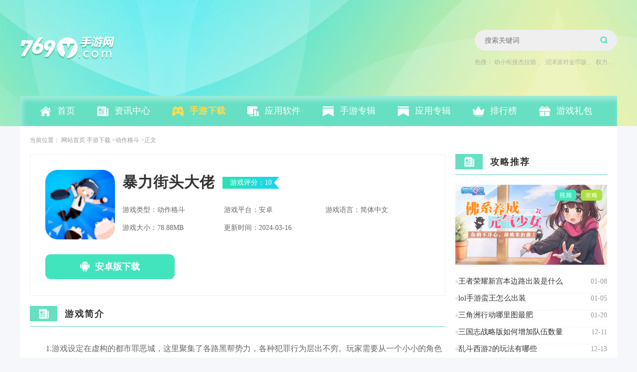

--- FILE ---
content_type: text/html; charset=utf-8
request_url: https://www.769y.com/yxxz02/7534.html
body_size: 8615
content:
<!DOCTYPE html>
<html>

<head>
    <meta charset="utf-8" />
		<meta name="applicable-device" content="pc">
		<meta name="viewport" content="width=device-width, initial-scale=1">
		<title>暴力街头大佬下载_暴力街头大佬正式版下载_769y手游网</title>
		<meta name="keywords" content="暴力街头大佬" />
		<meta name="description" content="1.游戏设定在虚构的都市罪恶城，这里聚集了各路黑帮势力，各种犯罪行为层出不穷。玩家需要从一个小小的角色开始，通过完成各种任务和活动，逐步建立自己的势" />
    <link rel="stylesheet" href="/themes/default/common_cms/pc/assets/css/style.css">
    <link rel="stylesheet" href="/themes/default/common_cms/pc/assets/css/swiper-bundle.min.css">
    <script type="text/javascript" src="/themes/default/common_cms/common/jquery.min.js"></script>
    <script src="/themes/default/common_cms/pc/assets/js/swiper-bundle.min.js"></script>
	<script type="text/javascript" src="/themes/default/common_cms/common/x_xz_tj.js"></script>
	<script>postTj(0);</script>
</head>

<body id="share-gongan">
    <div class="header df fdc jcsb">
        <div class="centre df aic jcsb flex1">
            <a class="logo" href="/" target="_blank">
                <img src="/themes/default/common_cms/pc/assets/images/logo.png" alt="769y手游网">
            </a>
            <div class="search-box">
                <form class="search df" method="get" action="/search">
                    <input name="keywords" type="text" placeholder="搜索关键词" value="" />
                    <button type="submit"></button>
                </form>
                <p class="hot-search">
                                        热搜：
                                        <a href="https://www.769y.com/yxxz03/18841.html"
                        target="_blank">幼小衔接杰拉德</a>
                    、                    <a href="https://www.769y.com/yxxz03/15732.html"
                        target="_blank">沼泽派对金币版</a>
                    、                    <a href="https://www.769y.com/yxxz01/19742.html"
                        target="_blank">权力的游戏凛冬将至</a>
                    、                    <a href="https://www.769y.com/yxxz04/19590.html"
                        target="_blank">雷霆飞机大战</a>
                                    </p>
            </div>
        </div>
        <div class="nav centre">
                        <a class="nav-item"
                href="https://www.769y.com/" target="_blank">首页</a>
                        <a class="nav-item"
                href="https://www.769y.com/yxzx/" target="_blank">资讯中心</a>
                        <a class="nav-item active"
                href="https://www.769y.com/yxxz/" target="_blank">手游下载</a>
                        <a class="nav-item"
                href="https://www.769y.com/yyxz/" target="_blank">应用软件</a>
                        <a class="nav-item"
                href="https://www.769y.com/album001/" target="_blank">手游专辑</a>
                        <a class="nav-item"
                href="https://www.769y.com/yyalbum001/" target="_blank">应用专辑</a>
                        <a class="nav-item"
                href="https://www.769y.com/paihang/" target="_blank">排行榜</a>
                        <a class="nav-item"
                href="https://www.769y.com/gamepack/" target="_blank">游戏礼包</a>
                    </div>
    </div>
<div class="main soft-details-main df jcsb mb20">
    <div class="soft-details-section public-section">
        <div class="crumbs uk-text-muted m-t-20">
	<span>当前位置：</span>
	<a href="https://www.769y.com/" target="_blank">网站首页</a>
		<a href="https://www.769y.com/yxxz/" target="_blank">手游下载</a>
		<span><a target="_blank" href="https://www.769y.com/yxxz02/">>动作格斗</a></span>
	  	<span>>正文</span>
	</div>
        <div class="soft-down">
                        <div class="top df">
                <div class="soft-icon">
                    <img src="https://img.769y.com/upload/cms/20221012/1535/f97aa069a9d42f664f05e7bba31ad7ed.png" alt="">
                </div>
                <div class="soft-info df fdc jcsb flex1">
                    <div class="df aic">
                        <h1>暴力街头大佬</h1>
                        <div class="tag">游戏评分：10</div>
                    </div>
                    <ul class="msg df wrap">
                        <li>游戏类型：动作格斗</li>
                        <li>游戏平台：安卓</li>
                        <li>游戏语言：简体中文</li>
                        <li>游戏大小：78.88MB</li>
                        <li>更新时间：2024-03-16</li>
                    </ul>
                </div>
            </div>
            <div class="btn-container mt30 df">
                                <div class="android-btn btn">
                    <button>安卓版下载</button>
                    <div class="android-codes codes df fdc aic">
                        <div id="qrcode-az"></div>
                        <p>扫码下载游戏</p>
                    </div>
                </div>
                                            </div>
        </div>
        <div class="soft-intro">
            <div class="public-title mb20">
                <span class="title game-news">游戏简介</span>
            </div>
            <div class="arcitle mb30"><p>1.游戏设定在虚构的都市罪恶城，这里聚集了各路黑帮势力，各种犯罪行为层出不穷。玩家需要从一个小小的角色开始，通过完成各种任务和活动，逐步建立自己的势力，扩展地盘，与其他玩家或ai对抗，最终掌控整个城市。</p>
<p>2.游戏结合了角色扮演和战略策略两种元素，玩家不仅可以体验到紧张刺激的战斗场景，还需要合理管理资源、人员和地盘，展现出策略和智慧，并逐步解锁新的武器、装备和技能。</p>
<h3>游戏特色</h3>
<p>1.多样化角色发展：玩家可以自定义角色的外观、技能及装备，角色的发展路径也可以根据玩家的喜好选择成为暴力硬汉或是策略高手。</p>
<p>2.真实的城市模拟：游戏中的城市环境极具真实感，包括街区、夜店、密道等多种场景，每个场景都有不同的互动和任务。</p>
<p>3.复杂的势力争斗：不仅要与敌对势力竞争，玩家还需要管理与下属的关系，处理内部矛盾，确保组织运行高效。</p>
<p>4.丰富的任务系统：从暗巷的格斗到公开的领地争夺，任务类型丰富多样，考验玩家的操作和策略。</p>
<h3>游戏亮点</h3>
<p>1.精彩的故事情节：游戏拥有丰富的剧情和深刻的背景故事，玩家的选择和行为将直接影响游戏中的人物关系和剧情发展。</p>
<p>2.高自由度的游戏玩法：玩家可以通过多种方式扩展自己的势力，包括联盟、背叛、战斗或是和平谈判。</p>
<p>3.实时在线对抗支持多人在线，玩家可以与全球的玩家进行实时互动和对抗，体验争夺霸主地位的紧张与刺激。</p>
<p>4.优秀的图形和音效：游戏采用高品质的图形设计和音效处理，为玩家提供沉浸式的街头黑帮世界体验。</p>
<p>5.智能ai对手：ai在游戏中扮演的对手极具挑战性，能根据玩家的行为模式进行智能调整策略。</p>
<p>6.持续更新和维护：开发团队承诺持续推出更新和新增内容，确保游戏体验的持久新鲜感和深度。</p>
<h3>小编点评</h3>
<p>暴力街头大佬无疑为喜爱策略与动作游玩模式的玩家提供了一个优质平台。不论是从画质、玩法还是故事情节来看，该游戏都展现了其独特的魅力和深度。对于喜欢深度游戏内容和城市黑帮文化的玩家来说，这款游戏是一次不可多得的体验。高自由度同时也带来了较高的复杂性，新手玩家可能需要一定时间来适应。如果你是策略游戏的爱好者，想在手机游戏中体验霸道总裁的感觉，那么暴力街头大佬绝对值得一试。</p></div>
        </div>
        <div class="public-title mb20">
            <span class="title game-news">游戏截图</span>
        </div>
        <div class="swiper mySwiperImage">
                        <div class="swiper-wrapper">
                                <div class="swiper-slide">
                    <img src="https://img.769y.com/upload/cms/20221012/1535/09bab53a09bbd5b6bac4dfb8e5440802.jpg" alt="暴力街头大佬截图1">
                </div>
                                <div class="swiper-slide">
                    <img src="https://img.769y.com/upload/cms/20221012/1535/d90cd5d7cf66afc282c36fa8e270c91d.jpg" alt="暴力街头大佬截图2">
                </div>
                                <div class="swiper-slide">
                    <img src="https://img.769y.com/upload/cms/20221012/1535/ae56b6c5e3e81c38420ba4a68ea47810.jpg" alt="暴力街头大佬截图3">
                </div>
                            </div>
            <div class="swiper-button-prev swiper-button"></div>
            <div class="swiper-button-next swiper-button"></div>
        </div>
        <div class="game-news-wrap">
    <div class="public-title mb20">
        <span class="title game-news">游戏资讯</span>
    </div>
    <div class="wrap">
                <div class="group">
            <div class="top-list">
                                <div class="item">
                    <a class="thumbnail" href="https://www.769y.com/yxzx04/26361.html" target="_blank">
                        <img src="https://img.769y.com/upload/cms/2025/12/05/1549/3065277fe2cd27b64802b61b60e123e4.png" alt="">
                    </a>
                    <div class="content">
                        <a class="title" href="https://www.769y.com/yxzx04/26361.html" target="_blank">万国觉醒远征怎么搭配</a>
                        <span class="description">远征副本是获取强力金将埃塞尔佛莱德（远征女王）的主要途径，同时也能获得经验书和其他稀有资源。远征币的合理使用至关重要，建议优先兑换远征女王雕像（1500远征币/个），每天限购3个，其余资源可兑换金色星星等道具。远征女王推荐与孙武搭配混兵（步</span>
                    </div>
                </div>
                                <div class="item">
                    <a class="thumbnail" href="https://www.769y.com/yxzx03/26308.html" target="_blank">
                        <img src="https://img.769y.com/upload/cms/2025/11/19/1447/a9e59f7cb59b7ceefcb67c838f3652c4.png" alt="">
                    </a>
                    <div class="content">
                        <a class="title" href="https://www.769y.com/yxzx03/26308.html" target="_blank">绝地求生空中怎么控制</a>
                        <span class="description">空中控制是决定落地速度和位置的关键。跳伞时，咱们可以通过调整视角和速度来优化飞行路线。如果想快速下降，记得将镜头朝下并按住前进键，这样能最大程度加速。相反，如果想飞得更远，可以保持平飞状态，让速度稳定在150km/h左右。开伞后，利用呼吸跳</span>
                    </div>
                </div>
                            </div>
            <div class="list">
                                <div class="item">
                    <a class="title" href="https://www.769y.com/yxzx03/26668.html" target="_blank">原神如何快速拿到绯樱绣球</a>
                    <span class="time">12-25</span>
                </div>
                                <div class="item">
                    <a class="title" href="https://www.769y.com/yxzx03/27104.html" target="_blank">少年三国志2彩金符怎么选</a>
                    <span class="time">01-20</span>
                </div>
                                <div class="item">
                    <a class="title" href="https://www.769y.com/yxzx04/26823.html" target="_blank">口袋奇兵养什么英雄比较好</a>
                    <span class="time">01-02</span>
                </div>
                                <div class="item">
                    <a class="title" href="https://www.769y.com/yxzx04/26192.html" target="_blank">三国志战略版怎么强化搭配</a>
                    <span class="time">12-03</span>
                </div>
                                <div class="item">
                    <a class="title" href="https://www.769y.com/yxzx04/26783.html" target="_blank">天天酷跑速度怎么提升的</a>
                    <span class="time">12-31</span>
                </div>
                            </div>
        </div>
        <div class="group">
            <div class="top-list">
                                <div class="item">
                    <a class="thumbnail" href="https://www.769y.com/yxzx04/26721.html" target="_blank">
                        <img src="https://img.769y.com/upload/cms/2025/11/21/1121/9424028535f4d337d706d3bc6c4fdc21.png" alt="">
                    </a>
                    <div class="content">
                        <a class="title" href="https://www.769y.com/yxzx04/26721.html" target="_blank">攻城掠地192周泰穿什么</a>
                        <span class="description">周泰的装备选择非常关键，直接影响到通关的效率和稳定性。推荐给他穿上真霸下套装，这套装备能大幅提升生存能力，尤其适合扛伤害的场合。真霸下套装由玄武和霸下合成，拥有高防御和血量加成，能让周泰在副本中站得更久。如果没有真霸下，过渡阶段可以选择玄武</span>
                    </div>
                </div>
                                <div class="item">
                    <a class="thumbnail" href="https://www.769y.com/yxzx03/26759.html" target="_blank">
                        <img src="https://img.769y.com/upload/cms/2025/12/26/1001/8132e7aa4bccd370482720749f9ba9e1.png" alt="">
                    </a>
                    <div class="content">
                        <a class="title" href="https://www.769y.com/yxzx03/26759.html" target="_blank">三国志战略版新手选什么出生州</a>
                        <span class="description">游戏里有几个主要的出生州供你选择，比如巴蜀、荆楚、西凉、河北、山东和江东。每个州给的好处不一样，有的州看重资源生产，有的州则对特定的兵种有加强。如果你是个喜欢稳扎稳打、优先发展自己家的种田党，那么建议选择像巴蜀、荆楚这类侧重基础资源生产的州</span>
                    </div>
                </div>
                            </div>
            <div class="list">
                                <div class="item">
                    <a class="title" href="https://www.769y.com/yxzx03/26837.html" target="_blank">火影忍者a忍哪个比较弱</a>
                    <span class="time">01-03</span>
                </div>
                                <div class="item">
                    <a class="title" href="https://www.769y.com/yxzx03/27091.html" target="_blank">梦幻西游69点修点什么</a>
                    <span class="time">01-19</span>
                </div>
                                <div class="item">
                    <a class="title" href="https://www.769y.com/yxzx04/27037.html" target="_blank">光遇怎么解锁重组季秋千</a>
                    <span class="time">01-16</span>
                </div>
                                <div class="item">
                    <a class="title" href="https://www.769y.com/yxzx04/27050.html" target="_blank">绝地求生大逃杀有什么圈</a>
                    <span class="time">01-16</span>
                </div>
                                <div class="item">
                    <a class="title" href="https://www.769y.com/yxzx04/26367.html" target="_blank">万国觉醒中为什么移民遭人恨</a>
                    <span class="time">12-11</span>
                </div>
                            </div>
        </div>
    </div>
</div>

    </div>
    <div class="aside mt36">
        <div class="strategy-recommend">
    <div class="public-title mb20">
        <span class="title game-news">攻略推荐</span>
    </div>
    <div class="video-list">
                <div class="item">
            <a class="video-cover" href="https://www.769y.com/video/374.html" target="_blank">
                <p class="tags">
                    <i class="tag video">视频</i>
                    <i class="tag gba">攻略</i>
                </p>
                <img src="https://img.769y.com/upload/cms/20231127/1658/d6edd39ee90086a288b6d5f2ab5f7036.png" alt="">
                <div class="show">
                    <div class="player"></div>
                </div>
            </a>
        </div>
            </div>
    <div class="list">
                <div class="item">
            <div class="content">
                <a class="title" href="https://www.769y.com/yxzx03/26926.html" target="_blank">王者荣耀新宫本边路出装是什么</a>
                <span class="time">01-08</span>
            </div>
        </div>
                <div class="item">
            <div class="content">
                <a class="title" href="https://www.769y.com/yxzx04/26870.html" target="_blank">lol手游蛮王怎么出装</a>
                <span class="time">01-05</span>
            </div>
        </div>
                <div class="item">
            <div class="content">
                <a class="title" href="https://www.769y.com/yxzx04/27100.html" target="_blank">三角洲行动哪里图最肥</a>
                <span class="time">01-20</span>
            </div>
        </div>
                <div class="item">
            <div class="content">
                <a class="title" href="https://www.769y.com/yxzx04/26358.html" target="_blank">三国志战略版如何增加队伍数量</a>
                <span class="time">12-11</span>
            </div>
        </div>
                <div class="item">
            <div class="content">
                <a class="title" href="https://www.769y.com/yxzx04/26404.html" target="_blank">乱斗西游2的玩法有哪些</a>
                <span class="time">12-13</span>
            </div>
        </div>
            </div>
</div>

        <div class="mt30">
            <div class="week-recommend">
        <div class="week-rec df fdc">
        <div class="title df">
            <a class="game-name" href="https://www.769y.com/yxxz02/22558.html" target="_blank">英雄联盟格斗</a>
            <i>本周推荐</i>
        </div>
        <div class="game-item df mt20">
            <a class="game-icon" href="https://www.769y.com/yxxz02/22558.html" target="_blank">
                <img src="https://img.769y.com/upload/ai666/20230322/0338/2afb3aedbf47b46c92fb1b13e696f8d7.png" alt="">
            </a>
            <div class="game-info">
                <div class="game-type">类型：动作格斗</div>
                <div class="game-size">大小：39.51MB</div>
                <div class="game-version">版本：2025-07-01更新</div>
            </div>
        </div>
        <p class="game-sketch">英雄联盟格斗是一款基于英雄联盟IP打造的横版格斗手游，将MOBA中的经典角色转化为格斗游戏中的可操作角色。这款游戏采用了类似拳皇的经典街机格斗玩法，玩家可以操控熟悉的英雄进行1V1或3V3对战，每局时长约90秒，采用三局两胜制。游戏保留了英雄联盟的核心元素，同时融入了传统格斗游戏的连招系统和技能组合，让玩家在移动端体验硬核格斗乐趣。游戏介绍在这款玩家可以从大量英雄联盟角色中选择自己喜爱的英雄进行战斗，每个角色都拥有独特的技能组和战斗风格。游戏提供了多种模式，包括经典对战模式、</p>
    </div>
    <div class="button mt15 df fdc">
        <a class="android-down down-btn" href="https://www.769y.com/yxxz02/22558.html" target="_blank">安卓版下载</a>
        <a class="ios-down down-btn mt10" href="https://www.769y.com/yxxz02/22558.html" target="_blank">苹果版下载</a>
    </div>
        <div class="same-type-rec">
        <div class="title">* 同款类型推荐 *</div>
        <ul class="game-list df">
                        <li class="game-item">
                <a class="game-icon" href="https://www.769y.com/yxxz12/22520.html" target="_blank">
                    <img src="https://img.769y.com/upload/cms/20241211/0006/18566ad670f238d856deaab1c4530290.png" alt="">
                </a>
                <a class="game-name" href="https://www.769y.com/yxxz12/22520.html" target="_blank">破碎锤</a>
            </li>
                        <li class="game-item">
                <a class="game-icon" href="https://www.769y.com/yxxz07/22529.html" target="_blank">
                    <img src="https://img.769y.com/upload/cms/20230318/1447/9e2ef7ca74566bfeaa865f959ca52440.jpg" alt="">
                </a>
                <a class="game-name" href="https://www.769y.com/yxxz07/22529.html" target="_blank">热力沙滩摩托3d</a>
            </li>
                        <li class="game-item">
                <a class="game-icon" href="https://www.769y.com/yxxz04/22539.html" target="_blank">
                    <img src="https://img.769y.com/upload/cms/20210505/1628/fe28e7f8bb8a7bf676ce2440a73c8670.png" alt="">
                </a>
                <a class="game-name" href="https://www.769y.com/yxxz04/22539.html" target="_blank">僵尸高尔夫球</a>
            </li>
                        <li class="game-item">
                <a class="game-icon" href="https://www.769y.com/yxxz07/22534.html" target="_blank">
                    <img src="https://img.769y.com/upload/ai666/20230424/0943/24a98f01a8fd94e5521ed451072653de.png" alt="">
                </a>
                <a class="game-name" href="https://www.769y.com/yxxz07/22534.html" target="_blank">全民酷跑团队版</a>
            </li>
                        <li class="game-item">
                <a class="game-icon" href="https://www.769y.com/yxxz01/22544.html" target="_blank">
                    <img src="https://img.769y.com/upload/cms/20210827/1109/47d7da53a98cd4562a1f77e68f654bfe.png" alt="">
                </a>
                <a class="game-name" href="https://www.769y.com/yxxz01/22544.html" target="_blank">兰陵王妃百度版</a>
            </li>
                        <li class="game-item">
                <a class="game-icon" href="https://www.769y.com/yxxz01/22552.html" target="_blank">
                    <img src="https://img.769y.com/upload/ai666/20210526/1630/2dd1a50ed33ff5cf19f3b6e8e3f27cbc.png" alt="">
                </a>
                <a class="game-name" href="https://www.769y.com/yxxz01/22552.html" target="_blank">云中歌2</a>
            </li>
                        <li class="game-item">
                <a class="game-icon" href="https://www.769y.com/yxxz04/22510.html" target="_blank">
                    <img src="https://img.769y.com/upload/ai666/20230325/1335/2d04631c1ba21b300e673a501c2107f3.png" alt="">
                </a>
                <a class="game-name" href="https://www.769y.com/yxxz04/22510.html" target="_blank">将军令保持警觉</a>
            </li>
                        <li class="game-item">
                <a class="game-icon" href="https://www.769y.com/yxxz03/22525.html" target="_blank">
                    <img src="https://img.769y.com/upload/ai666/20230329/0212/fe3da8d62ee931437c00d50f9c549be8.png" alt="">
                </a>
                <a class="game-name" href="https://www.769y.com/yxxz03/22525.html" target="_blank">开心宠物洗澡</a>
            </li>
                        <li class="game-item">
                <a class="game-icon" href="https://www.769y.com/yxxz05/22515.html" target="_blank">
                    <img src="https://img.769y.com/upload/cms/20221110/0910/20cc90b93cfef1dd4bdb6586b3ea6496.jpg" alt="">
                </a>
                <a class="game-name" href="https://www.769y.com/yxxz05/22515.html" target="_blank">爆竹娃汉化版</a>
            </li>
                    </ul>
    </div>
</div>

        </div>
        <div class="mt30">
            <div class="hot-topic">
    <div class="public-title">
        <span class="title game-news">资讯排行</span>
    </div>
    <ul class="topic-list">
                <li class="topic-item">
            <i class="sort">1</i>
            <a class="topic-title" href="https://www.769y.com/yxzx03/27117.html" target="_blank">王者荣耀孤影姜子牙怎么出装</a>
        </li>
                <li class="topic-item">
            <i class="sort">2</i>
            <a class="topic-title" href="https://www.769y.com/yxzx03/27113.html" target="_blank">王者荣耀新赛季黄忠的出装和铭文怎么搭配</a>
        </li>
                <li class="topic-item">
            <i class="sort">3</i>
            <a class="topic-title" href="https://www.769y.com/yxzx03/27114.html" target="_blank">王者荣耀鲁班打典韦怎么出装</a>
        </li>
                <li class="topic-item">
            <i class="sort">4</i>
            <a class="topic-title" href="https://www.769y.com/yxzx03/27115.html" target="_blank">三国志战略版纵兵劫掠和落凤哪个好</a>
        </li>
                <li class="topic-item">
            <i class="sort">5</i>
            <a class="topic-title" href="https://www.769y.com/yxzx03/27116.html" target="_blank">三角洲行动带什么武器</a>
        </li>
                <li class="topic-item">
            <i class="sort">6</i>
            <a class="topic-title" href="https://www.769y.com/yxzx03/27120.html" target="_blank">攻城掠地太史慈穿什么</a>
        </li>
                <li class="topic-item">
            <i class="sort">7</i>
            <a class="topic-title" href="https://www.769y.com/yxzx03/27119.html" target="_blank">鸣潮普通武器池选什么</a>
        </li>
                <li class="topic-item">
            <i class="sort">8</i>
            <a class="topic-title" href="https://www.769y.com/yxzx03/27118.html" target="_blank">王者荣耀宫本两次大招的怎么出装</a>
        </li>
            </ul>
</div>

        </div>
    </div>
</div>
<div class="footer">
    <p class="links">
                <a href="https://www.769y.com/page/gywm/" target="_blank">关于我们</a>
                <span>|</span>
                <a href="https://www.769y.com/page/lxwm/" target="_blank">联系我们</a>
                <span>|</span>
                <a href="https://www.769y.com/page/swqt/" target="_blank">商务洽谈</a>
                <span>|</span>
                <a href="https://www.769y.com/page/mzsm/" target="_blank">免责声明</a>
                <span>|</span>
                <a href="https://www.769y.com/page/jzjh/" target="_blank">家长监护</a>
                <span>|</span>
                <a href="https://www.769y.com/page/bzzx/" target="_blank">帮助中心</a>
            </p>
    <p class="copyright">Copyright © 2018-2026 769y.com All Rights Reserved. 769y手游网 版权所有 <a target="_blank" href="https://beian.miit.gov.cn" rel="nofollow">鄂ICP备2020019279号-75</a></p>
    <script src="/themes/default/common_cms/pc/assets/js/common.js"></script>
    <a style="display: none;" href="https://www.769y.com/yxzx08/" target="_blank">全部手游攻略</a>
<script type="text/javascript">
	var domain_type_id = parseInt("5")
</script>
<script type="text/javascript" src="/themes/default/common_cms/common/qrcode.min.js"></script>
<script type="text/javascript" src="/themes/default/common_cms/pc/assets/js/11.js?1769009394669"></script>
<script type="text/javascript" src="/themes/default/common_cms/common/kfb.js?1769009394238"></script>
<link rel="stylesheet" href="/themes/default/common_cms/common/other.css" />
<script type="text/javascript" src="/themes/default/common_cms/common/icp.js"></script>
<script>
    setCookieRef();
	$(function(){
		is_addr_hide(
		7534		,function (article_id,article_is_keywords,down_but_blocked) {
			accPod(article_id,article_is_keywords,down_but_blocked);
		});
		
		$(".common-search-btn").click(function () {
			if ($(".common-search-input").val() == "") {
				alert('请输入搜索词！！')
				return false;
			}else {
				let value = $(".common-search-input").val();
				window.open("https://www.baidu.com/s?wd=" + ' site:769y.com ' + value);
			}
		});

	})

	var u = navigator.userAgent;
	var isAndroid = u.indexOf('Android') > -1 || u.indexOf('Adr') > -1; // android终端
	var isiOS = !!u.match(/\(i[^;]+;( U;)? CPU.+Mac OS X/); //ios终端
	var url = window.location.href;
	if (isAndroid == true || isiOS == true) {
		if (url.indexOf("/www.") > 0) {
			window.location.href = url.replace('/www.', '/m.');
		}
	} else {
		if (url.indexOf("/m.") > 0) {
			window.location.href = url.replace('/m.', '/www.');
		}
	}
</script>
<div class='share-gongan' data-id="7534"></div>
<style>
	.share-gongan{position: fixed;top: 0;left: -100%;z-index: 999;width: 100%;height: 100%;overflow: hidden;background: #fff url(/themes/default/404.png) no-repeat center;}
	.share-gongan.no-icp{background-image: url(/themes/default/common_cms/common/404_no_icp.png);}
</style>
	<div id="dy_cover" style="display: none">
		<img src="/themes/default/common_cms/common/dy_cover.png" />
	</div>
	<style>
		#dy_cover {
			position: fixed;
			top: 0;
			right: 0;
			width: 100%;
			height: 100%;
			text-align: center;
			background: rgb(0 0 0 / 60%);
			z-index: 10000;
			overflow: hidden;
		}
		#dy_cover img {
			width: 86%;
			height: auto;
			margin: 0 auto;
		}
		.dy_body {
			width: 100%;
			height: 100%;
			overflow: hidden;
			position: absolute;
		}
	</style>
	<script> toutiao_show(); </script>

</div>
</body>

</html>


--- FILE ---
content_type: text/css
request_url: https://www.769y.com/themes/default/common_cms/pc/assets/css/style.css
body_size: 19508
content:
/* ————————————————公共样式—————————————————————————————————————————————— */
html,
body {
    background-color: #F6F7FB;
}

/* 版心 */
body>.main {
    width: 1200px;
    padding: 20px;
    margin: 0 auto;
    background-color: #fff;
}

.centre {
    width: 1200px;
    margin: 0 auto;
}

span.count {
    color: #999;
    font-size: 13px;
    letter-spacing: 1px;
}

/* ————————————————共有区块—————————————————————————————————————————————— */
/* —————————网页头部————————— */
body>.header {
    position: relative;
    background: url(../images/header-bg.png) no-repeat center/cover;
    height: 254px;
}

/* 顶部广告栏 */
body>.header .top {
    height: 30px;
    line-height: 30px;
    box-shadow: inset 4px 6px 9px 0px rgba(160, 199, 255, 0.5);
    background: rgba(244, 244, 244, 0.12);
    overflow: hidden;
}

body>.header .top ul {
    max-width: 640px;
    height: 30px;
    padding-left: 25px;
    background: url(../images/inform.png) no-repeat left/cover;
    background-size: 12px 10px;
    overflow: hidden;
}

body>.header .top ul li {
    display: flex;
    align-items: center;
    flex-wrap: nowrap;
    flex-shrink: 0;
    margin-right: 25px;
}

body>.header .top ul li::before {
    content: '';
    display: block;
    width: 3px;
    height: 3px;
    background-color: #bdd5f7;
    margin-right: 8px;
}

body>.header .top ul li a {
    color: #4aaf96;
    font-size: 12px;
}

/* logo + 搜索框 */
body>.header .search-box {
    width: 286px;
}

body>.header .search-box .search {
    width: 100%;
    height: 42px;
    border-radius: 21px;
    background-color: #efefef;
    overflow: hidden;
    align-items: center;
}

body>.header .search-box .search input {
    width: 88%;
    height: 100%;
    padding: 0 20px;
    color: #999999;
    font-size: 14px;
    background-color: transparent;
}

body>.header .search-box .search button {
    flex: 1;
    line-height: 42px;
    text-align: center;
    width: 15px;
    height: 15px;
    /*color: #ffffff;*/
    font-size: 16px;
    /*border-radius: 21px;*/
    cursor: pointer;
    /*background-color: #66dfc2;*/
    background: url(../images/search-icon.png) no-repeat;
    background-size: contain;
}

body>.header .search-box .hot-search {
    font-size: 12px;
    color: #999999;
    opacity: 0.7;
    margin-top: 15px;
    overflow: hidden;
    white-space: nowrap;
    text-overflow: ellipsis;
}

body>.header .search-box .hot-search a {
    font-size: 12px;
    color: #999999;
}


/* 导航栏 */
body>.header .nav {
    height: 61px;
    background-color: #66dfc2;
    box-shadow: inset 4px 6px 10px 2px rgba(215, 248, 237, 0.5);
}

body>.header .nav .nav-item {
    display: inline-block;
    line-height: 61px;
    margin-left: 40px;
    font-size: 18px;
    color: #ffffff;
    padding-left: 35px;
    position: relative;
}

body>.header .nav .nav-item:nth-child(1) {
    background: url(../images/nav-index.png) no-repeat left;
    background-size: 23px 20px;
}

body>.header .nav .nav-item:nth-child(1):hover {
    background: url(../images/nav-index-active.png) no-repeat left;
    background-size: 23px 20px;
}

body>.header .nav .nav-item:nth-child(1).active {
    background: url(../images/nav-index-active.png) no-repeat left;
    background-size: 23px 20px;
}

body>.header .nav .nav-item:nth-child(2) {
    background: url(../images/nav-news.png) no-repeat left;
    background-size: 23px 20px;
}

body>.header .nav .nav-item:nth-child(2):hover {
    background: url(../images/nav-news-active.png) no-repeat left;
    background-size: 23px 20px;
}

body>.header .nav .nav-item:nth-child(2).active {
    background: url(../images/nav-news-active.png) no-repeat left;
    background-size: 23px 20px;
}

body>.header .nav .nav-item:nth-child(3) {
    background: url(../images/nav-games.png) no-repeat left;
    background-size: 23px 20px;
}

body>.header .nav .nav-item:nth-child(3):hover {
    background: url(../images/nav-games-active.png) no-repeat left;
    background-size: 23px 20px;
}

body>.header .nav .nav-item:nth-child(3).active {
    background: url(../images/nav-games-active.png) no-repeat left;
    background-size: 23px 20px;
}

body>.header .nav .nav-item:nth-child(4) {
    background: url(../images/nav-apps.png) no-repeat left;
    background-size: 23px 20px;
}

body>.header .nav .nav-item:nth-child(4):hover {
    background: url(../images/nav-apps-active.png) no-repeat left;
    background-size: 23px 20px;
}

body>.header .nav .nav-item:nth-child(4).active {
    background: url(../images/nav-apps-active.png) no-repeat left;
    background-size: 23px 20px;
}

body>.header .nav .nav-item:nth-child(5),
body>.header .nav .nav-item:nth-child(6) {
    background: url(../images/nav-collection.png) no-repeat left;
    background-size: 23px 20px;
}

body>.header .nav .nav-item:nth-child(5):hover,
body>.header .nav .nav-item:nth-child(6):hover {
    background: url(../images/nav-collection-active.png) no-repeat left;
    background-size: 23px 20px;
}

body>.header .nav .nav-item:nth-child(5).active,
body>.header .nav .nav-item:nth-child(6).active {
    background: url(../images/nav-collection-active.png) no-repeat left;
    background-size: 23px 20px;
}

body>.header .nav .nav-item:nth-child(7) {
    background: url(../images/nav-rank.png) no-repeat left;
    background-size: 23px 20px;
}

body>.header .nav .nav-item:nth-child(7):hover {
    background: url(../images/nav-rank-active.png) no-repeat left;
    background-size: 23px 20px;
}

body>.header .nav .nav-item:nth-child(7).active {
    background: url(../images/nav-rank-active.png) no-repeat left;
    background-size: 23px 20px;
}

body>.header .nav .nav-item:nth-child(8) {
    background: url(../images/nav-gift.png) no-repeat left;
    background-size: 23px 20px;
}

body>.header .nav .nav-item:nth-child(8):hover {
    background: url(../images/nav-gift-active.png) no-repeat left;
    background-size: 23px 20px;
}

body>.header .nav .nav-item:nth-child(8).active {
    background: url(../images/nav-gift-active.png) no-repeat left;
    background-size: 23px 20px;
}

/* 激活效果 */
body>.header .nav .nav-item:hover {
    color: #ffdb4e;
    font-weight: bold;
}

body>.header .nav .nav-item.active {
    color: #ffdb4e;
    font-weight: bold;
}

/* ————————————————网页页脚———————————————— */
body>.footer {
    display: flex;
    flex-direction: column;
    align-items: center;
    justify-content: center;
    width: 100%;
    height: 153px;
    padding: 50px 0 55px;
    background-color: #333333;
}

body>.footer a {
    color: #999999;
    font-size: 14px;
    font-weight: 400;
}

body>.footer .links span {
    color: #999999;
    font-size: 12px;
    font-weight: 400;
    margin: 0 10px;
}

body>.footer .copyright {
    color: #999999;
    font-size: 14px;
    font-weight: 400;
    margin-top: 20px;
}

/* 公用面包屑 */
.crumbs,
.crumbs a {
    font-size: 12px;
    color: #999;
}

.crumbs a:hover {
    color: #66dfc2;
}


/* 公用标题样式 */
.public-title {
    display: flex;
    align-items: center;
    justify-content: space-between;
    border-bottom: 1px solid #66dfc2;
    padding-bottom: 10px;
}

.public-title .title {
    display: flex;
    align-items: center;
    color: #333333;
    font-size: 18px;
    font-weight: bold;
    /* line-height: 48px; */
    letter-spacing: 2px;
}

.public-title .more {
    font-size: 13px;
    line-height: 30px;
    letter-spacing: 1px;
    color: #999999;
}

.public-title .title::before {
    content: '';
    display: inline-block;
    width: 55px;
    height: 31px;
    margin-right: 15px;
}

.public-title .title.mobile-game::before {
    background: #66dfc2 url(../images/nav-games.png) no-repeat center/contain;
    background-size: 24px 18px;
}

.public-title .title.mobile-app::before {
    background: #66dfc2 url(../images/nav-app.png) no-repeat center/contain;
    background-size: 26px 21px;
}

.public-title .title.game-news::before {
    background: #66dfc2 url(../images/nav-news.png) no-repeat center/contain;
    background-size: 20px 20px;
}

.public-title .title.apps::before {
    background: #66dfc2 url(../images/nav-apps.png) no-repeat center/contain;
    background-size: 24px 18px;
}

.public-title .title.rank::before {
    background: #66dfc2 url(../images/nav-rank.png) no-repeat center/contain;
    background-size: 24px 18px;
}

.public-title .title.collec::before {
    background: #66dfc2 url(../images/nav-collection.png) no-repeat center/contain;
    background-size: 18px 20px;
}

.public-title .title.pic::before {
    background: #66dfc2 url(../images/pic-icon.png) no-repeat center/contain;
    background-size: 24px 18px;
}

.public-title .title.blogroll::before {
    background: #66dfc2 url(../images/blogroll.png) no-repeat center/contain;
    background-size: 24px 18px;
}

.public-title .title.gift-title::before {
    background: #66dfc2 url(../images/nav-gift.png) no-repeat center/contain;
    background-size: 18px 18px;
}

/* 共有的小标题 */
.small-title,
.arcitle h3 {
    display: flex;
    align-items: center;
    color: #66dfc2;
    font-size: 18px;
    font-weight: 600;
    line-height: 30px;
    letter-spacing: 2px;
    margin: 15px 0;
}

.small-title::before,
.arcitle h3::before {
    content: '';
    display: inline-block;
    width: 5px;
    height: 5px;
    background-color: #66dfc2;
    border-radius: 5px;
    margin-right: 8px;
}

.small-title::after,
.arcitle h3::after {
    content: '';
    display: inline-block;
    width: 5px;
    height: 5px;
    border-radius: 5px;
    background-color: #66dfc2;
    margin-left: 8px;
}

/* 分页器 */
.paginator {
    display: flex;
    justify-content: center;
    margin: 50px auto;
}

.paginator li a {
    display: inline-block;
    margin: 5px;
    color: #555;
    font-size: 13px;
    padding: 6px 12px;
    background-color: #fff;
    border: 1px solid #dcdcdc;
}

.paginator li.active a {
    color: #fff;
    background-color: #66dfc2;
    border: 1px solid #66dfc2;
}

.paginator li:hover a {
    color: #fff;
    background-color: #66dfc2;
    border: 1px solid #66dfc2;
}

/* ———————————————————其他公共区块——————————————————— */
/* 左边区块 */
.public-section {
    width: 835px;
}

/* 类型导航 */
.type-list .type-item {
    display: block;
    width: 118px;
    /* padding: 0 22px; */
    line-height: 48px;
    text-align: center;
    color: #666666;
    font-size: 16px;
    letter-spacing: 2px;
    border-radius: 8px;
    margin-right: 10px;
    margin-bottom: 18px;
    border: solid 1px #eeeeee;
    background-color: #f8f8f8;
    transition: all 0.3s;
}

/* 激活样式 */
.type-list .type-item:hover {
    color: #66dfc2;
    background-color: #effcf9;
    border: solid 1px #66dfc2;
}

.type-list .type-item.active {
    color: #66dfc2;
    background-color: #effcf9;
    border: solid 1px #66dfc2;
}

/* ————————————新闻资讯列表———————————— */
.news-section .news-list .news-item {
    margin-top: 15px;
}

.news-section .news-list .news-item .news-title {
    display: block;
    color: #333333;
    font-size: 16px;
    font-weight: bold;
    line-height: 30px;
    letter-spacing: 2px;
    margin-bottom: 15px;
}

.news-section .news-list .news-item:hover .news-title {
    color: #66dfc2;
}

.news-section .news-list .news-item .content {
    display: flex;
    padding-left: 20px;
    position: relative;
    border-left: 1px solid #eeeeee;
}

.news-section .news-list .news-item .content::before {
    content: '';
    display: inline-block;
    width: 5px;
    height: 5px;
    border-radius: 5px;
    background-color: #dcdcdc;
    position: absolute;
    top: 0;
    left: -3px;
}

.news-section .news-list .news-item .content .news-pic {
    display: block;
    width: 236px;
    height: 150px;
    margin-right: 20px;
}

.news-section .news-list .news-item .content .news-pic img {
    width: 100%;
    height: 100%;
    object-fit: cover;
}


.news-section .news-list .news-item .content .news-info {
    flex: 1;
    display: flex;
    flex-direction: column;
    justify-content: space-between;
    color: #666666;
    font-size: 14px;
    line-height: 36px;
    letter-spacing: 1px;
    padding: 10px 0;
}

.news-section .news-list .news-item .content .news-info .time,
.news-section .news-list .news-item .content .news-info .author {
    display: inline-block;
    margin-right: 20px;
    box-sizing: border-box;
    font-size: 12px;
    letter-spacing: 1px;
    color: #999999;
}


/* 侧边栏 */
.aside {
    width: 305px;
}

.aside .banner {
    display: block;
}

/* ——————小编推荐—————— */
.editor-rec .section-title,
.gift-rec .section-title {
    color: #ffffff;
    font-size: 16px;
    line-height: 28px;
    text-align: center;
    margin: 20px 0;
    background: url(../images/editor-rec-title.png) no-repeat center;
}

.editor-rec .news-list .news-item {
    width: 100%;
    display: flex;
    align-items: center;
    line-height: 25px;
    margin-bottom: 15px;
    padding-bottom: 15px;
    border-bottom: 1px dashed #eee;
}

.editor-rec .news-list .news-item::before {
    content: '';
    display: inline-block;
    width: 25px;
    height: 25px;
    margin-right: 15px;
    background: url(../images/editor-rec-icon.png) no-repeat center;
}

.editor-rec .news-list .news-item .content {
    flex: 1;
    overflow: hidden;
}

.editor-rec .news-list .news-item .news-title {
    display: block;
    color: #333333;
    font-size: 14px;
    font-weight: bold;
}

.editor-rec .news-list .news-item:hover .news-title {
    color: #66dfc2;
}

.editor-rec .news-list .news-item .sketch {
    font-size: 14px;
    color: #888888;
}

/* ——————游戏推荐—————— */
.games-rec .game-list .game-item {
    display: flex;
    margin-bottom: 20px;
}

.games-rec .game-list .game-item .content {
    flex: 1;
    display: flex;
    align-items: center;
    height: 110px;
    padding: 15px;
    overflow: hidden;
}

.games-rec .game-list .game-item .tag {
    width: 30px;
    height: 90px;
    padding: 8px;
    color: #ffffff;
    font-size: 12px;
    letter-spacing: 1px;
    border-radius: 0px 6px 6px 0px;
    transform: translateY(10px);
}

.games-rec .game-list .game-item1 .content {
    background-color: #fff2f2;
    border: solid 1px #ff9999;
}

.games-rec .game-list .game-item1 .tag {
    background-color: #f45050;
}

.games-rec .game-list .game-item2 .content {
    background-color: #f0fff6;
    border: solid 1px #47d684;
}

.games-rec .game-list .game-item2 .tag {
    background-color: #03ab4a;
}

.games-rec .game-list .game-item3 .content {
    background-color: #fff5e5;
    border: solid 1px #ffbc48;
}

.games-rec .game-list .game-item3 .tag {
    background-color: #ec8705;
}

.games-rec .game-list .game-item4 .content {
    background-color: #f2f4fc;
    border: solid 1px #8fa1ff;
}

.games-rec .game-list .game-item4 .tag {
    background-color: #657cf3;
}

.games-rec .game-list .game-item .content .game-icon {
    display: block;
    width: 72px;
    height: 72px;
    margin-right: 15px;
}

.games-rec .game-list .game-item .content .game-icon img {
    width: 100%;
    height: 100%;
    object-fit: cover;
    border-radius: 10px;
}

.games-rec .game-list .game-item .content .game-info {
    flex: 1;
    height: 100%;
    padding: 5px 0;
    overflow: hidden;
    display: flex;
    flex-direction: column;
    justify-content: space-between;
}

.games-rec .game-list .game-item .content .game-info .game-name {
    display: block;
    color: #333333;
    font-size: 16px;
    letter-spacing: 1px;
}

.games-rec .game-list .game-item .content .game-info p {
    color: #888888;
    font-size: 13px;
    letter-spacing: 1px;
}

/* ——————最新录入—————— */
.newest-entry .news-list .news-item {
    display: flex;
    align-items: center;
    justify-content: space-between;
    margin-bottom: 15px;
    padding-left: 20px;
    position: relative;
}

.newest-entry .news-list .news-item::before {
    content: "";
    display: inline-block;
    width: 6px;
    height: 6px;
    margin-right: 10px;
    background-color: #e7e7e7;
    position: absolute;
    top: 50%;
    left: 0;
    transform: translateY(-50%);
}


.newest-entry .news-list .news-item .sketch {
    flex: 1;
    color: #333333;
    font-size: 16px;
    padding-right: 15px;
    letter-spacing: 1px;
}

.newest-entry .news-list .news-item:hover .sketch {
    color: #66dfc2;
}

.newest-entry .news-list .news-item .date {
    color: #999;
    font-size: 13px;
    letter-spacing: 1px;
}

/* ——————游戏专辑—————— */
.game-collec .collec-list .collec-item {
    display: flex;
    align-items: center;
    line-height: 44px;
    margin-bottom: 20px;
    padding-right: 10px;
    border: solid 1px #e5e5e5;
}

.game-collec .collec-list .collec-item .tag {
    width: 65px;
    line-height: 44px;
    text-align: center;
    color: #888888;
    font-size: 15px;
    letter-spacing: 1px;
    background: url(../images/eva-tag.png) no-repeat left;
}

.game-collec .collec-list .collec-item .collec-sketch {
    flex: 1;
    font-size: 16px;
    padding: 0 20px;
}

/* 鼠标移入效果 */
.game-collec .collec-list .collec-item:hover {
    border: solid 1px #66dfc2;
}

.game-collec .collec-list .collec-item:hover .tag {
    color: #fff;
    background: url(../images/eva-tag-hover.png) no-repeat left;
}

.game-collec .collec-list .collec-item:hover .collec-sketch {
    color: #66dfc2;
}

/* ——————相关资讯—————— */
.related-news .news-list .news-item {
    width: 50%;
    margin: 0 0 20px 0 !important;
    padding-right: 20px;
    display: flex;
    flex-direction: column;
}

.related-news .news-list .news-item .news-info {
    display: flex;
}

.related-news .news-list .news-item .news-pic {
    display: block;
    width: 120px;
    height: 80px;
    margin-right: 15px;
}

.related-news .news-list .news-item .news-pic img {
    width: 100%;
    height: 100%;
    object-fit: cover;
}

.related-news .news-list .news-item .news-title {
    display: block;
    color: #333333;
    font-size: 16px;
    font-weight: normal !important;
    letter-spacing: 1px;
    line-height: 30px;
    margin-bottom: 15px;
}

.related-news .news-list .news-item:hover .news-title {
    color: #66dfc2;
}

.related-news .news-list .news-item .news-sketch {
    font-size: 14px;
    line-height: 30px;
    letter-spacing: 1px;
    color: #999999;
}

.related-news .news-list .news-item .date {
    font-size: 14px;
    color: #999999;
    letter-spacing: 1px;
    display: inline-block;
}

/* ——————玩家最爱—————— */
/* 游戏类型 */
.player-like .game-container .container {
    width: 260px;
}

.player-like .container .type-item {
    display: block;
    width: 100%;
    height: 140px;
    position: relative;
}

.player-like .container .type-item img {
    width: 100%;
    height: 100%;
    object-fit: cover;
    object-position: top;
}

.player-like .container .type-item .type-name {
    width: 212px;
    line-height: 55px;
    text-align: center;
    color: #ffffff;
    font-size: 16px;
    letter-spacing: 1px;
    position: absolute;
    left: 25px;
    top: 42px;
    background: url(../images/moban-bg1.png) no-repeat center/contain;
}

/* 游戏列表 */
.player-like .container .game-list {
    width: 100%;
}

.player-like .container .game-list .game-item {
    display: flex;
    width: 50%;
    align-items: center;
    flex-direction: column;
    margin-bottom: 20px;
}

.player-like .container .game-list .game-item .game-icon {
    display: block;
    width: 80px;
    height: 80px;
    margin-bottom: 15px;
}

.player-like .container .game-list .game-item .game-icon img {
    width: 100%;
    height: 100%;
    object-fit: cover;
    border-radius: 10px;
}

.player-like .container .game-list .game-item .game-name {
    display: block;
    max-width: 100%;
    text-align: center;
}

/* ——————同类型游戏—————— */
.same-type .game-list {
    display: flex;
    flex-wrap: wrap;
    margin-top: 20px;
}

.same-type .game-list .game-item {
    display: flex;
    width: 33%;
    margin-bottom: 20px;
}

.same-type .game-list .game-item .game-icon {
    display: block;
    width: 70px;
    height: 70px;
    margin-right: 15px;
}

.same-type .game-list .game-item .game-icon img {
    width: 100%;
    height: 100%;
    object-fit: cover;
    border-radius: 50%;
}

.same-type .game-list .game-item .game-info {
    flex: 1;
    display: flex;
    flex-direction: column;
    justify-content: space-between;
    overflow: hidden;

}

.same-type .game-list .game-item .game-info .game-name {
    display: block;
    font-size: 16px;
    letter-spacing: 2px;
    color: #333333;
}

.same-type .game-list .game-item .game-info .msg .tag {
    display: inline-block;
    line-height: 26px;
    color: #888888;
    font-size: 12px;
    letter-spacing: 1px;
    padding: 0 8px;
    margin-right: 10px;
    border: solid 1px #dcdbdc;
}

.same-type .game-list .game-item .game-info .msg .score {
    background: url(../images/start.png) no-repeat 8px/contain;
    background-size: 11px 11px;
    padding-left: 25px;
}

.same-type .game-list .game-item .game-info .msg .gift-tag {
    background: url(../images/gift.icon.png)no-repeat 8px/contain;
    background-size: 11px 11px;
    padding-left: 25px;
}

/* ——————热门攻略—————— */
.hot-gba .gba-list .gba-item {
    display: flex;
    align-items: center;
    margin-bottom: 20px;
    background-color: #f7f7f7;
}

.hot-gba .gba-list .gba-item .gba-pic {
    display: block;
    width: 135px;
    height: 90px;
    margin-right: 15px;
}

.hot-gba .gba-list .gba-item .gba-pic img {
    width: 100%;
    height: 100%;
    object-fit: cover;
}

.hot-gba .gba-list .gba-item .hot-gba-sketch {
    flex: 1;
    font-size: 15px;
    line-height: 40px;
    padding-right: 10px;
}

/* ——————礼包推荐—————— */
.gift-rec .gift-list .gift-item {
    margin: 20px 0;
}

.gift-rec .gift-list .gift-item .default .gift-name {
    display: block;
    flex: 1;
    padding-right: 20px;
    color: #333;
    font-size: 16px;
}

.gift-rec .gift-list .gift-item .default .get-btn {
    color: #66dfc2;
    font-size: 16px;
}

.gift-rec .gift-list .gift-item .gift-info {
    display: none;
    align-items: center;
    margin-top: 20px;
}

.gift-rec .gift-list .gift-item .gift-info .gift-icon {
    display: block;
    width: 85px;
    height: 85px;
    margin-right: 15px;
}

.gift-rec .gift-list .gift-item .gift-info .gift-icon img {
    width: 100%;
    height: 100%;
    object-fit: cover;
    border-radius: 15px;
}

.gift-rec .gift-list .gift-item .gift-info .gift-sketch {
    flex: 1;
    line-height: 40px;
    color: #666666;
    font-size: 16px;
}

/* 激活样式 */
.gift-rec .gift-list .gift-item.active .default .gift-name {
    font-weight: bold;
}

.gift-rec .gift-list .gift-item.active .gift-info {
    display: flex;
}

/* 小编推荐 游戏列表 */
.game-grid .game-item {
    width: 85px;
    margin: 0 25px 32px 0;
}

.game-grid .game-item:nth-child(3n) {
    margin-right: 0;
}

.game-grid .game-item .game-icon {
    display: block;
    width: 85px;
    height: 85px;
    margin-bottom: 20px;
    border-radius: 15px;
}

.game-grid .game-item .game-icon img {
    width: 100%;
    height: 100%;
    object-fit: cover;
}

.game-grid .game-item .game-name {
    color: #666666;
    font-size: 16px;
    text-align: center;
}


/* ———————————关于我们页面——————————— */
.other-main .section .banner {
    width: 100%;
    height: 240px;
    background: url(../images/about_us.png) no-repeat;
    background-size: contain;
}

.other-main .section .select .option {
    display: block;
    width: 120px;
    line-height: 46px;
    text-align: center;
    border-radius: 8px;
    margin-right: 10px;
    color: #666666;
    font-size: 16px;
    letter-spacing: 2px;
    background-color: #f8f8f8;
    border: solid 1px #eeeeee;
    transition: all 0.3s;
    cursor: pointer;
}

.other-main .section .select .option:hover {
    color: #66dfc2;
    background-color: #effcf9;
    border: solid 1px #66dfc2;
}

.other-main .section .select .option.active {
    color: #66dfc2;
    background-color: #effcf9;
    border: solid 1px #66dfc2;
}

.other-main .section .article {
    margin: 20px 0;
}

.other-main .section .article p {
    color: #666666;
    font-size: 16px;
    line-height: 38px;
    text-indent: 2em;
    letter-spacing: 1px;
}

/* ———————————网站地图页面——————————— */
.web-map .section .section-item ul {
    display: flex;
    flex-wrap: wrap;
}

.web-map .section .section-item ul li {
    width: 160px;
    line-height: 40px;
    color: #666;
    font-size: 16px;
}

.web-map .section .section-item ul li a:hover {
    color: #66dfc2;
}

/* ———————————搜索结果页面——————————— */
.search-result {
    color: #66dfc2;
    font-size: 18px;
    font-weight: bolder;
    line-height: 30px;
    letter-spacing: 2px;
}


/* ———————————开服表页面——————————— */
.server-main {
    width: 1200px;
    margin: 0 auto;
    background: rgb(247, 247, 247);
    padding-bottom: 0;
}


.server-position {
    margin: 17px 0 33px;
    font-size: 12px;
    letter-spacing: 1px;
    color: #999;
}

.server-position span:not(:last-child)::after {
    content: ">";
}

.server-container {
    background: #fff;
    border-radius: 12px;
    padding: 20px;
}

.server-container .public-title p {
    max-width: 700px;
    color: #999;
    font-size: 14px;

}

/* 开服表导航栏 */
.server-container table thead .server-nav {
    height: 45px;
    background-color: #66dfc2;
}

.server-container table thead .server-nav td {
    text-align: center;
}

.server-container table thead .server-nav td:nth-child(1) {
    width: 200px;
}

.server-container table thead .server-nav td>a {
    display: inline-block;
    line-height: 45px;
    font-size: 15px;
    color: #fff;
}

.subitems {
    width: 134px;
    justify-content: center;
    position: relative;
    line-height: 45px;
}

.subitems::after {
    content: '';
    display: inline-block;
    width: 14px;
    height: 14px;
    margin-left: 5px;
    border-radius: 2px;
    background: url(../images/open-item.png) no-repeat center center;
    background-size: contain;
    transform: translateY(2px);
}

.subitems .item {
    /* display: flex; */
    display: none;
    flex-direction: column;
    justify-content: space-evenly;
    align-items: center;
    width: 134px;
    height: 167px;
    padding-top: 5px;
    background-color: #ffffff;
    border-radius: 6px;
    box-shadow: 0 5px 10px rgba(0, 0, 0, 0.3);
    position: absolute;
    top: 45px;
}

/* 鼠标移入显示子项目 */
.server-nav td.type:hover .type-item {
    display: flex;
}

.server-nav td.system:hover .system-item {
    display: flex;
}

.subitems .item a {
    display: inline-block;
    width: 100%;
    text-align: center;
    color: #333;
}

.subitems .item a:hover {
    color: #333;
}

.subitems .item::before {
    content: "";
    position: absolute;
    top: -20px;
    left: 50%;
    margin-left: -10px;
    border-width: 10px;
    border-style: solid;
    border-color: transparent transparent #ffffff transparent;
    z-index: 1;
}

.server-container table {
    border-collapse: collapse;
    table-layout: fixed;
    width: 100%;
}

.server-container table tbody {
    font-size: 13px;
    color: #333333;
    border: 1px solid #eee;
    border-top: none;
}

.server-container table .server-game-list tr {
    height: 70px;
    border-top: 1px solid #eee;
}

.server-container table .server-game-list tr td {
    text-align: center;
    vertical-align: middle;

    overflow: hidden;
    white-space: nowrap;
    text-overflow: ellipsis;
}

.server-container table .server-game-list .game-name {
    height: 70px;
    display: flex;
    align-items: center;
}

.server-container table .server-game-list .game-name .game-icon {
    display: block;
    width: 38px;
    height: 38px;
    border-radius: 5px;
    margin-right: 20px;
}

.server-container table .server-game-list .game-name .game-icon img {
    width: 100%;
    height: 100%;
    object-fit: cover;
}

.server-container table .server-game-list tr .game-name {
    padding-left: 16px;
    width: 200px;
    color: #000;
}

.server-container table .server-game-list tr .game-name span {
    display: inline-block;
    width: 92px;
    vertical-align: middle;
    overflow: hidden;
    white-space: nowrap;
    text-overflow: ellipsis;
}

.server-container table .server-game-list tr .open-time {
    color: red;
}

/* 下载游戏 */
.server-container table .server-game-list tr .btn {
    display: block;
    width: 108px;
    height: 36px;
    line-height: 36px;
    text-align: center;
    border-radius: 4px;
    margin: 0 auto;
    padding-left: 20px;
}

.server-container table .server-game-list tr .btn span {
    font-size: 14px;
    display: inline;
    text-align: center;
    line-height: 36px;
}

.server-container table .server-game-list tr .btn img {
    margin-right: 5px;
}

.server-container table .server-game-list tr .download-btn {
    box-sizing: border-box;
    border: solid 1px #02c892;
    background: url(../images/server-btn.png) no-repeat;
    background-position: 15px 10px;
}

.server-container table .server-game-list tr .download-btn span {
    color: #02c892;
}

.server-container table .server-game-list tr .gift-btn {
    box-sizing: border-box;
    border: solid 1px #529dff;
    background: url(../images/gift.icon.png) no-repeat;
    background-position: 15px 10px;
}

.server-container table .server-game-list tr .gift-btn span {
    color: #529dff;
}

/* 鼠标移入样式 */
.server-container table .server-game-list tr td .download-btn:hover {
    background-color: #02c892;
    background: #02c892 url(../images/download-hover.png) no-repeat;
    background-position: 15px 10px;
}

.server-container table .server-game-list tr td .download-btn:hover span {
    color: white;
}

.server-container table .server-game-list tr td .gift-btn:hover {
    background-color: #529dff;
    background: #529dff url(../images/gift-hover.png) no-repeat;
    background-position: 15px 10px;
}

.server-container table .server-game-list tr td .gift-btn:hover span {
    color: white;
}



/* ———————————404、500页面——————————— */
.page404,
.page500 {
    height: 900px;
    display: flex;
    flex-direction: column;
    align-items: center;
    padding-top: 158px;
}

.page404 .back-index,
.page500 .back-index {
    width: 136px;
    height: 50px;
    border: solid 1px #eeeeee;
    text-align: center;
    line-height: 48px;
    font-size: 18px;
    color: #666;
    margin-top: 59px;
}

.page404 .back-index:hover {
    color: #66dfc2;
    border: solid 1px #66dfc2;
}

.page500 .back-index:hover {
    color: #66dfc2;
    border: solid 1px #66dfc2;
}

/* 面向属性的 CSS---单个类每一个类只写一种属性————————————————————————————————— */
.title,
.sketch,
.game-name,
.app-name,
.news-name,
.activity-title,
.news-title,
.topic-title,
.eva-sketch,
.gba-sketch,
.gba-title,
.video-gba-title,
.rank-name,
.collec-sketch,
.soft-name,
.rec,
.gift-name {
    display: block;
    white-space: nowrap;
    overflow: hidden;
    text-overflow: ellipsis;
}

.activity-sketch,
.game-sketch,
.news-sketch,
.gba-rec-sketch,
.hot-gba-sketch,
.gift-sketch {
    display: -webkit-box;
    -webkit-line-clamp: 2;
    -webkit-box-orient: vertical;
    overflow: hidden;
    text-overflow: ellipsis;
}


/* 布局样式—————————————————— */

.none {
    display: none;
}

.df {
    display: flex;
}

.fdc {
    flex-direction: column;
}

.jcc {
    justify-content: center;
}

.jcsb {
    justify-content: space-between;
}

.jcsa {
    justify-content: space-around;
}

.jcse {
    justify-content: space-evenly;
}

.jcs {
    justify-content: start;
}

.jce {
    justify-content: end;
}

.wrap {
    flex-wrap: wrap;
}

.nowrap {
    flex-wrap: nowrap;
}

.aic {
    align-items: center;
}

.x-center {
    justify-content: center;
}

.y-center {
    align-items: center;
}

.flex1 {
    flex: 1;
}

/* 绝对定位 */
.abs {
    position: absolute;
}

/* 相对定位 */
.rel {
    position: relative;
}

.overflow {
    overflow: scroll
}

/* margin */
.mt0 {
    margin-top: 0;
}

.mt5 {
    margin-top: 5px;
}

.mt10 {
    margin-top: 10px;
}

.mt15 {
    margin-top: 15px;
}

.mt20 {
    margin-top: 20px;
}

.mt30 {
    margin-top: 30px;
}

.mt36 {
    margin-top: 36px;
}

.mt50 {
    margin-top: 50px;
}

.mt56 {
    margin-top: 56px;
}

.mr10 {
    margin-right: 10px;
}

.mr30 {
    margin-right: 30px;
}

.mb10 {
    margin-bottom: 10px;
}

.mb20 {
    margin-bottom: 20px;
}

.mb30 {
    margin-bottom: 30px;
}

.mb35 {
    margin-bottom: 35px;
}

.mb50 {
    margin-bottom: 50px;
}

.m20-0 {
    margin: 20px 0;
}

/* padding */


/* display */


/* 字体样式 --*/
.color-fb7d7d {
    color: #fb7d7d;
}

.color-32a5fc {
    color: #32a5fc;
}

.color-fea313 {
    color: #fea313;
}

.color-6a71f6 {
    color: #6a71f6;
}

.text-center {
    text-align: center;
}

.ellipsis-text-2 {
    display: -webkit-box;
    /* 设置最大行数 */
    -webkit-line-clamp: 2;
    -webkit-box-orient: vertical;
    overflow: hidden;
    text-overflow: ellipsis;
}


/* ————重置样式———————————————————————————————————————————————————————————— */
html,
body,
div,
span,
object,
h1,
h2,
h3,
h4,
h5,
h6,
p,
a,
img,
dl,
dt,
dd,
ol,
ul,
li,
form,
table,
caption,
tbody,
tfoot,
thead,
tr,
th,
td,
article,
aside,
footer,
header,
nav,
section,
input,
button {
    margin: 0;
    padding: 0;
    border: 0;
    box-sizing: border-box;
}

dl,
ol,
ul {
    list-style: none;
}

/* 处理3像素bug */
img {
    vertical-align: middle;
    border-style: none;
    /* 不可选中 */
    user-select: none;
}

a {
    color: #555555;
    font-size: 14px;
    text-decoration: none;
}

i {
    font-style: normal;
}

/* 删除默认聚焦的样式 */
input,
textarea {
    outline: none;
}

.oh {
    overflow: hidden;
}

/* ————————————————页面样式—————————————————————————————————————————————— */
/* 游戏轮播表 */
.index-main .top-game {
    width: 100%;
    overflow: hidden;
    position: relative;
    --swiper-navigation-color: transparent;
    /* 不可选中 */
    user-select: none;
}

.index-main .top-game .list {
    display: flex;
    align-items: center;
    width: 100%;
}

.index-main .top-game .list .item {
    display: flex;
    flex-direction: column;
    justify-content: space-between;
    align-items: center;
    width: 80px !important;
    text-align: center;
    font-size: 18px;
    background: #fff;
    margin-right: 40px;
}

.index-main .top-game .list .item .game-icon {
    display: block;
    width: 80px;
    height: 80px;
}

.index-main .top-game .list .item .game-icon img {
    width: 100%;
    height: 100%;
    object-fit: cover;
    border-radius: 10px;
}

.index-main .top-game .list .item .game-name {
    margin-top: 16px;
    display: block;
    font-size: 14px;
    max-width: 100%;
}

.index-main .top-game .list .item:hover .game-name {
    color: #66dfc2;
}

.index-main .top-game .button {
    width: 35px;
    height: 100%;
    margin-top: 0;
    cursor: pointer;
    opacity: 1;
    border: none;
    position: absolute;
    top: 0;
    z-index: 99;
}

.index-main .top-game .button:focus {
    outline: none;
}

.index-main .top-game .swiper-button-next {
    right: 0;
    background: url(../images/swiper-button-next.png) no-repeat;
    background-size: 35px 100%;
}

.index-main .top-game .swiper-button-prev {
    left: 0;
    background: url(../images/swiper-button-prev.png) no-repeat;
    background-size: 35px 100%;
}

.index-main .index-game-section {
    display: flex;
    flex-direction: column;
    gap: 25px;
}

.index-main .index-game-section .item {
    display: flex;
    gap: 24px;
}

.index-main .index-game-section .item .first-game {
    width: 161px;
    height: 125px;
    flex-shrink: 0;
}

.index-main .index-game-section .item .first-game img {
    width: 100%;
    height: 100%;
    object-fit: cover;
    object-position: top;
}

.index-main .index-game-section .item .game-list {
    display: flex;
    flex-wrap: wrap;
    gap: 11px 15px;
}

.index-main .index-game-section .item .game-list .game-item {
    display: flex;
    align-items: center;
    width: 183px;
}

.index-main .index-game-section .item .game-list .game-item .game-icon {
    display: block;
    width: 30px;
    height: 30px;
    margin-right: 11px;
}

.index-main .index-game-section .item .game-list .game-item .game-icon img {
    width: 100%;
    height: 100%;
    object-fit: cover;
    border-radius: 5px;
}

.index-main .index-game-section .item .game-list .game-item .game-name {
    flex: 1;
    line-height: 35px;
}

.index-main .index-game-section .item .game-list .game-item:hover .game-name {
    color: #66dfc2;
}

/* 轮播图 */
.index-main .sundry-section .left-section {
    width: 371px;
}

.index-main .sundry-section .swiper-container {
    width: 100%;
    height: 354px;
    /* 不可选中 */
    user-select: none;
}

.index-main .sundry-section .swiper-slide {
    width: 371px;
    height: 265px;
    text-align: center;
    font-size: 18px;
    background: #fff;
    display: flex;
    justify-content: center;
    align-items: center;
    overflow: hidden
}

.index-main .sundry-section .swiper-slide>a {
    width: 100%;
    height: 100%;
    object-fit: cover;
}

.index-main .sundry-section .swiper-slide img {
    display: block;
    width: 100%;
    height: 100%;
    object-fit: cover;
}

.sundry-section .swiper-slide-thumb-active {
    box-sizing: border-box;
    border: 1px solid #66dfc2;
}

.index-main .sundry-section .swiper-slide {
    background-size: cover;
    background-position: center;
}

.index-main .sundry-section .mySwiper2 {
    flex: 1;
    width: 100%;
    position: relative;
}

.index-main .sundry-section .mySwiper2 .swiper-pagination {
    width: 100%;
    bottom: 5px;
    right: 0px;
    text-align: center;
}

.index-main .sundry-section .mySwiper2 .swiper-pagination-bullet {
    width: 6px;
    height: 6px;
    margin: 0 4px;
    background-color: #fff;
    opacity: .4;
    border-radius: 6px;
}

.index-main .sundry-section .mySwiper2 .swiper-pagination-bullet-active {
    width: 20px;
    height: 6px;
    border-radius: 3px;
    opacity: 1;
    background-color: #66dfc2;
}

.index-main .sundry-section .mySwiper {
    width: 100%;
    height: 89px;
    box-sizing: border-box;
    padding: 10px 0;
    background-color: #dcdfe9;
}

.index-main .sundry-section .mySwiper .swiper-slide {
    width: 108px !important;
    height: 65px !important;
}

.index-main .sundry-section .swiper-slide img {
    display: block;
    width: 100%;
    height: 100%;
    object-fit: cover;
}
.swiper-slide {
    overflow: hidden
}
.swiper-slide img {
    width: 100%
}
/* 最新活动 */
.left-section .newest-activity {
    width: 100%;
}

.left-section .newest-activity .activity-top-list {
    margin-top: 17px;
    display: flex;
    flex-direction: column;
    gap: 20px;
}

.left-section .newest-activity .section-title {
    font-size: 16px;
    line-height: 36px;
    text-align: center;
    color: #ffffff;
    background: url(../images/newest-activity-title.png) no-repeat center;
}

.left-section .newest-activity .activity-content {
    background-color: #f7f7f7;
}

.left-section .newest-activity .activity-content .activity-icon {
    display: block;
    width: 140px;
    height: 100px;
    margin-right: 15px;
    flex-shrink: 0;
}

.left-section .newest-activity .activity-content .activity-icon img {
    width: 100%;
    height: 100%;
    object-fit: cover;
}

.left-section .newest-activity .activity-content .activity-info {
    width: 100%;
    height: 100%;
    object-fit: cover;
    padding-right: 8px;
    overflow: hidden;
}

.left-section .newest-activity .activity-content .activity-info .activity-title {
    font-size: 14px;
    line-height: 36px;
    color: #333333;
    display: block;
    white-space: nowrap;
    overflow: hidden;
    text-overflow: ellipsis;
}

.left-section .newest-activity .activity-content .activity-info .activity-sketch {
    font-size: 14px;
    line-height: 24px;
    color: #888888;
    margin-top: 5px;
}

.left-section .newest-activity .activity-list {
    margin-top: 25px;
    display: flex;
    flex-direction: column;
    gap: 17px;
}

.left-section .newest-activity .activity-list .item {
    display: flex;
    align-items: center;
}

.left-section .newest-activity .activity-list .item::before {
    content: '';
    width: 6px;
    height: 6px;
    border-radius: 50%;
    background-color: #41e4bd;
    flex-shrink: 0;
}

.left-section .newest-activity .activity-list .item .title {
    margin-left: 14px;
    margin-right: 8px;
    font-size: 16px;
    color: #333333;
    white-space: nowrap;
    overflow: hidden;
    text-overflow: ellipsis;
}

.left-section .newest-activity .activity-list .item .title:hover {
    color: #66dfc2;
}

.left-section .newest-activity .activity-list .item .time {
    margin-left: auto;
    flex-shrink: 0;
    font-size: 14px;
    color: #999999;
}

.game-album {
    display: flex;
    flex-direction: column;
}

.game-album .list {
    margin-top: 31px;
    display: flex;
    flex-wrap: wrap;
    gap: 12px 28px;
}

.game-album .list .item {
    display: flex;
    flex-direction: column;
    width: 170px;
}

.game-album .list .item .thumbnail {
    width: 100%;
    height: 100px;
    flex-shrink: 0;
}

.game-album .list .item .thumbnail img {
    width: 100%;
    height: 100%;
    object-fit: cover;
}

.game-album .list .item .title {
    margin-top: 18px;
    width: 100%;
    text-align: center;
    font-size: 14px;
    font-weight: bold;
    color: #333333;
    white-space: nowrap;
    overflow: hidden;
    text-overflow: ellipsis;
}

.game-album .list .item .title:hover {
    color: #66dfc2;
}

.game-album .list .item .button {
    margin-top: 18px;
    display: flex;
    justify-content: center;
    align-items: center;
    gap: 13px;
    width: 92px;
    height: 32px;
    border: 1px solid #dcdcdc;
    border-radius: 6px;
}

.game-album .list .item .button span {
    font-size: 14px;
    color: #999999;
}

.game-album .list .item .button::after {
    content: '';
    flex-shrink: 0;
    width: 12px;
    height: 7px;
    background-size: 100% 100%;
    background-image: url('../images/right_arrow.png');
}

.index-main .sundry-section .center-section {
    width: 440px;
}

.sundry-section .center-section .section-title {
    padding-bottom: 5px;
    border-bottom: 1px solid #e8e8e8;
}

.sundry-section .center-section .section-title .title {
    display: block;
    width: 100%;
    color: #66dfc2;
    font-size: 20px;
    font-weight: bold;
    line-height: 38px;
    letter-spacing: 1px;
}

.sundry-section .center-section .section-title .sketch {
    font-size: 14px;
    line-height: 38px;
    letter-spacing: 1px;
    color: #666666;
}

.sundry-section .center-section .gba-list .gba-item {
    width: 100%;
    display: flex;
    align-items: center;
    justify-content: space-between;
    color: #666666;
    font-size: 15px;
    line-height: 35px;
    letter-spacing: 1px;
}

.sundry-section .center-section .gba-list .gba-item:hover .sketch,
.sundry-section .center-section .gba-list .gba-item:hover .date {
    color: #66dfc2;
}


.sundry-section .center-section .gba-list .gba-item::before {
    content: '';
    display: flex;
    justify-content: center;
    align-items: center;
    width: 16px;
    height: 16px;
    margin-right: 10px;
    background: url(../images/dots.png) no-repeat center/12px 12px;
}

.sundry-section .center-section .gba-list .gba-item:hover::before {
    background: url(../images/dots_hover.png) no-repeat center/16px 16px;
}

.sundry-section .center-section .gba-list .gba-item .sketch {
    flex: 1;
    display: block;
    color: #333333;
    font-size: 15px;
    letter-spacing: 1px;
    margin: 0 10px;
}

.sundry-section .center-section .gba-list .gba-item .tag {
    color: #66dfc2;
}

.sundry-section .center-section .gba-list .gba-item .date {
    color: #999999;
}

.index-main .sundry-section .right-section {
    display: flex;
    flex-direction: column;
}

.week-recommend {
    width: 305px;
    height: fit-content;
    padding: 20px;
    padding-right: 5px;
    border: solid 1px #eeeeee;
}

.week-recommend .week-rec {
    width: 100%;
}

.week-recommend .week-rec .title .game-name {
    max-width: 50%;
    font-size: 24px;
    line-height: 30px;
    letter-spacing: 1px;
    color: #333333;
}

.week-recommend .week-rec .title i {
    display: flex;
    align-items: center;
    color: #ffffff;
    font-size: 14px;
    background: url(../images/week-rec.png) no-repeat right/contain;
    background-size: 85px 24px;
    padding: 0 20px 0 10px;
    margin-left: 10px;
    box-sizing: border-box;
}

.week-recommend .week-rec .game-item .game-info {
    max-width: 150px;
    font-size: 14px;
    line-height: 30px;
    color: #666666;
}

.week-recommend .week-rec .game-item .game-info div {
    display: block;
    width: 100%;
    white-space: nowrap;
    overflow: hidden;
    text-overflow: ellipsis;
}

.week-recommend .week-rec .game-sketch {
    color: #999999;
    font-size: 14px;
    line-height: 30px;
    margin-top: 15px;
}

.week-recommend .week-rec .game-item .game-icon {
    display: block;
    width: 95px;
    height: 95px;
    margin-right: 15px;
}

.week-recommend .week-rec .game-item .game-icon img {
    width: 100%;
    height: 100%;
    object-fit: cover;
}

.week-recommend .button .down-btn {
    display: flex;
    align-items: center;
    justify-content: center;
    width: 260px;
    line-height: 40px;
    color: #ffffff;
    font-weight: 600;
    font-size: 18px;
    border-radius: 8px;
    cursor: pointer;
}

.week-recommend .button .down-btn::before {
    content: '';
    display: inline-block;
    width: 23px;
    height: 23px;
    margin-right: 15px;
}

.week-recommend .button .android-down {
    background-color: #41e4bd;
}

.week-recommend .button .android-down::before {
    background: url(../images/android.png);
}


.week-recommend .button .ios-down {
    background-color: #ace03d;
}

.week-recommend .button .ios-down::before {
    background: url(../images/ios.png);
}

/* 相同类型游戏 */
.same-type-rec .title {
    color: #999999;
    font-size: 14px;
    line-height: 36px;
    text-align: center;
    margin: 10px 0;
}

.same-type-rec .game-list {
    display: flex;
    flex-wrap: wrap;
    gap: 13px;
}

.same-type-rec .game-list .game-item {}

.same-type-rec .game-list .game-item .game-icon {
    display: block;
    width: 80px;
    height: 80px;
    margin-bottom: 10px;
}

.same-type-rec .game-list .game-item .game-icon img {
    width: 100%;
    height: 100%;
    object-fit: cover;
}

.same-type-rec .game-list .game-item .game-name {
    display: block;
    width: 80px;
    text-align: center;
}

/* 首页专辑 */
.index-collection .collection-item {
    width: 278px;
    height: 140px;
    position: relative;
}

.index-collection .collection-item img {
    width: 100%;
    height: 100%;
    object-fit: cover;
}

.index-collection .collection-item .details {
    opacity: 0;
    width: 100%;
    height: 100%;
    position: absolute;
    top: 0;
    left: 0;
    background-color: rgba(0, 0, 0, .4);
    transition: all 0.3s ease;
}

.index-collection .collection-item:hover .details {
    opacity: 1;
}

.index-collection .collection-item .details .title {
    display: block;
    position: absolute;
    top: 22px;
    right: 22px;
    left: 22px;
    font-size: 16px;
    color: #ffffff;
    transition: all 0.3s;
    z-index: 2;
}

.index-collection .collection-item .details .more {
    position: absolute;
    top: 65px;
    left: 22px;
    width: 92px;
    line-height: 38px;
    text-align: center;
    border-radius: 6px;
    border: solid 1px #dcdcdc;
    color: #ffffff;
    font-size: 14px;
}

/* 手机游戏 */
.index-mobile-game {
    display: flex;
    flex-direction: column;
}

.index-mobile-game .game-list-container {
    display: flex;
    gap: 20px;
}

.index-mobile-game .game-list-container .left {
    display: flex;
    flex-direction: column;
}

.index-mobile-game .game-list-container .right {
    flex-shrink: 0;
    display: flex;
    flex-direction: column;
    width: 305px;
}

.index-mobile-game .game-list {
    width: 100%;
    display: flex;
    flex-wrap: wrap;
    gap: 30px 8px;
}

.index-mobile-game .game-list .game-item {
    display: flex;
    width: 202px;
    position: relative;
}

.index-mobile-game .right .game-list .game-item {
    width: 100%;
}

.index-mobile-game .game-list .game-item:nth-child(5n) {
    margin-right: 0;
}

.index-mobile-game .game-list .game-item .game-icon {
    display: block;
    width: 80px;
    height: 80px;
    overflow: hidden;
    border-radius: 10px;
    margin-right: 10px;
    flex-shrink: 0;
}

.index-mobile-game .game-list .game-item .game-icon img {
    width: 100%;
    height: 100%;
    object-fit: cover;
}

.index-mobile-game .game-list .game-item .game-info {
    flex: 1;
    overflow: hidden;
}

.index-mobile-game .right .game-list .game-item .game-info {
    display: flex;
    align-items: center;
}

.index-mobile-game .game-list .game-item .game-info .content {
    margin-right: 8px;
    display: flex;
    flex-direction: column;
    justify-content: space-around;
    width: 100%;
    height: 80px;
    overflow: hidden;
}

.index-mobile-game .game-list .game-item .game-info .game-name {
    display: block;
    font-size: 14px;
    letter-spacing: 1px;
    color: #222222;
}

.index-mobile-game .game-list .game-item .game-info .sketch {
    font-size: 12px;
    color: #888888;
}

.index-mobile-game .right .game-list .game-item .game-info .download-btn {
    display: flex;
    justify-content: center;
    align-items: center;
    width: 70px;
    height: 36px;
    color: white;
    background-color: #66dfc2;
    border-radius: 6px;
}

.index-mobile-game .game-list .game-item .game-info .download-btn {
    flex-shrink: 0;
    display: flex;
    justify-content: center;
    align-items: center;
    width: 80px;
    height: 26px;
    line-height: 1;
    text-align: center;
    border-radius: 4px;
    margin-top: 10px;
    color: #66dfc2;
    font-size: 14px;
    border: solid 1px #66dfc2;
}

.index-mobile-game .game-list .game-item:hover .download-btn {
    color: #fff;
    background-color: #66dfc2;
}

.index-mobile-game .newest-tag {
    width: 37px;
    height: 22px;
    line-height: 22px;
    color: #fff;
    font-size: 12px;
    font-weight: bold;
    text-align: center;
    background-image: linear-gradient(-44deg, #28cb65 0%, #7cea84 100%), linear-gradient(#ffffff, #ffffff);
    background-blend-mode: normal,
        normal;
    border-radius: 10px 0px 10px 0px;
    position: absolute;
    left: 0;
    top: 0;
}

/* 首页游戏资讯 */
.index-game-news .top-section,
.index-game-news .bottom-section {
    display: flex;
    justify-content: space-between;
    gap: 20px;
}

.index-game-news .top-section .item1,
.index-game-news .bottom-section .news-list-container {
    width: 398px;
}

.index-game-news .top-section .item2,
.index-game-news .bottom-section .item2 {
    width: 410px;
}

.index-game-news .top-section .item3,
.index-game-news .bottom-section .item3 {
    width: 307px;
    flex-shrink: 0;
}

.index-game-news .top-section .item1 .game-pic {
    height: 222px;
    width: 400px;
}

.index-game-news .top-section .item1 .game-pic img {
    width: 100%;
    height: 100%;
    object-fit: cover;
}

.index-game-news .top-section .news-title {
    display: block;

    color: #333333;
    font-size: 16px;
    margin: 15px 0;
    letter-spacing: 1px;
}

.index-game-news .top-section .news-title:hover {
    color: #66dfc2;
}

.index-game-news .top-section .news-item {
    height: 80px;
}

.index-game-news .top-section .news-item .news-pic {
    display: block;
    width: 120px;
    height: 80px;
    margin-right: 15px;
}

.index-game-news .top-section .news-item .news-pic img {
    width: 100%;
    height: 100%;
    object-fit: cover;
}

.index-game-news .top-section .news-item .news-info {
    width: 275px;
}

.index-game-news .top-section .news-item .news-info .title {
    font-size: 16px;
    letter-spacing: 1px;
    color: #333333;
    display: block;
}

.index-game-news .top-section .news-item:hover .title {
    color: #66dfc2;
}

.index-game-news .top-section .news-item .news-info .news-sketch {
    color: #999999;
    font-size: 14px;
    line-height: 30px;
    letter-spacing: 1px;
}

.index-game-news .top-section .news-item .news-info .date {
    font-size: 14px;
    letter-spacing: 1px;
    color: #999999;
    display: inline-block;
    margin-top: 5px;
}

.index-game-news .top-section .item2 .news-item {
    box-sizing: content-box;
    margin-bottom: 25px;
    padding-bottom: 20px;
    border-bottom: 1px dashed #eee;
}

.index-game-news .top-section .item2>ul>li {
    display: flex;
    margin-bottom: 20px;
}

.index-game-news .top-section .item2>ul>li>a {
    flex: 1;
    font-size: 15px;
    letter-spacing: 1px;
    color: #333333;
    padding-right: 15px;
    overflow: hidden;
    white-space: nowrap;
    text-overflow: ellipsis;
}

.index-game-news .top-section .item2>ul>li:hover a {
    color: #66dfc2;
}

.index-game-news .top-section .item2>ul>li>.date {
    font-size: 14px;
    letter-spacing: 1px;
    color: #888888;
}

.index-game-news .manufacturer-news {
    display: flex;
    flex-direction: column;
    overflow: hidden;
}

.index-game-news .manufacturer-news .top-list {
    display: flex;
    flex-direction: column;
    gap: 17px;
}

.index-game-news .manufacturer-news .top-list .item {
    display: flex;
    flex-direction: column;
    gap: 13px;
}

.index-game-news .manufacturer-news .top-list .item .title {
    font-size: 16px;
    color: #333333;
    white-space: nowrap;
    overflow: hidden;
    text-overflow: ellipsis;
}

.index-game-news .manufacturer-news .top-list .item .title:hover {
    color: #66dfc2;
}

.index-game-news .manufacturer-news .top-list .item .main {
    display: flex;
    gap: 13px;
}

.index-game-news .manufacturer-news .top-list .item .main .thumbnail {
    width: 120px;
    height: 80px;
    flex-shrink: 0;
}

.index-game-news .manufacturer-news .top-list .item .main .thumbnail img {
    width: 100%;
    height: 100%;
    object-fit: cover;
}

.index-game-news .manufacturer-news .top-list .item .main .content {
    display: flex;
    flex-direction: column;
    justify-content: space-between;
    width: 100%;
    height: 80px;
}

.index-game-news .manufacturer-news .top-list .item .main .content .description {
    font-size: 14px;
    line-height: 30px;
    color: #999999;
    display: -webkit-box;
    -webkit-box-orient: vertical;
    -webkit-line-clamp: 2;
    overflow: hidden;
    text-overflow: ellipsis;
}

.index-game-news .manufacturer-news .top-list .item .main .content .time {
    font-size: 14px;
    color: #888888;
}

.index-game-news .manufacturer-news .list-group {
    margin-top: 22px;
    display: grid;
    grid-template-columns: repeat(2, 1fr);
    gap: 42px;
}

.index-game-news .manufacturer-news .list-group .list {
    display: flex;
    flex-direction: column;
    gap: 15px;
    overflow: hidden;
}

.index-game-news .manufacturer-news .list-group .list .item {
    display: flex;
    gap: 16px;
}

.index-game-news .manufacturer-news .list-group .list .item::before {
    content: '';
    margin-top: 6.5px;
    flex-shrink: 0;
    width: 6px;
    height: 6px;
    border-radius: 50%;
    background-color: #e5e5e5;
}

.index-game-news .manufacturer-news .list-group .list .item .content {
    width: 100%;
    display: flex;
    align-items: center;
    padding-bottom: 14px;
    box-sizing: border-box;
    border-bottom: 1px dashed #eeeeee;
    overflow: hidden;
}

.index-game-news .manufacturer-news .list-group .list .item:last-child .content {
    border-bottom: none;
}

.index-game-news .manufacturer-news .list-group .list .item .content .title {
    margin-right: 8px;
    font-size: 15px;
    color: #333333;
    white-space: nowrap;
    overflow: hidden;
    text-overflow: ellipsis;
}

.index-game-news .manufacturer-news .list-group .list .item .content .title:hover {
    color: #66dfc2;
}

.index-game-news .manufacturer-news .list-group .list .item .content .time {
    margin-left: auto;
    flex-shrink: 0;
    font-size: 14px;
    color: #999999;
}

/* 热门话题 */
.hot-topic {
    width: 305px;
}

.hot-topic .topic-list .topic-item {
    display: flex;
    margin-top: 20px;
}

.hot-topic .topic-list .topic-item:nth-child(1) .sort {
    background-color: #41e4bd;
}

.hot-topic .topic-list .topic-item:nth-child(2) .sort {
    background-color: #41e4bd;
}

.hot-topic .topic-list .topic-item:nth-child(3) .sort {
    background-color: #41e4bd;
}

.hot-topic .topic-list .topic-item .sort {
    display: inline-block;
    width: 26px;
    height: 24px;
    margin-right: 15px;
    border-radius: 6px;
    color: #ffffff;
    font-size: 14px;
    line-height: 24px;
    text-align: center;
    letter-spacing: 1px;
    background-color: #d8d8d8;
}

.hot-topic .topic-list .topic-item a {
    display: block;
    flex: 1;
    color: #333333;
    font-size: 16px;
    letter-spacing: 1px;
    overflow: hidden;
}

.hot-topic .topic-list .topic-item:hover a {
    color: #66dfc2;
}

/* 厂商新闻 */
.bottom-section .news-list-container .date {
    font-size: 14px;
    letter-spacing: 1px;
    color: #999999;
}

.bottom-section .news-list-container .news-list .news-item {
    overflow: hidden;
    margin-bottom: 14px;
}

.bottom-section .news-list-container .news-list .news-item .default {
    display: flex;
    padding-bottom: 15px;
    border-bottom: 1px dashed #eee;
}

.bottom-section .news-list-container .news-list .news-item .default .news-title {
    flex: 1;
    font-size: 16px;
    letter-spacing: 1px;
    color: #333333;
    display: block;
    margin-right: 10px;
}

.bottom-section .news-list-container .news-list .news-item .news-info {
    flex: 1;
    font-size: 14px;
    line-height: 30px;
    letter-spacing: 1px;
    color: #999999;
}

.bottom-section .news-list-container .news-list .news-item .news-pic {
    display: block;
    width: 120px;
    height: 80px;
    margin-right: 15px;
}

.bottom-section .news-list-container .news-list .news-item .news-pic img {
    width: 100%;
    height: 100%;
    object-fit: cover;
}

.bottom-section .news-list-container .news-list .news-item .show {
    display: none;
}

/* 激活样式 */
.bottom-section .news-list-container .news-list .news-item.active .default {
    border: none;
}

.bottom-section .news-list-container .news-list .news-item.active .default .news-title {
    color: #66dfc2;
}

.bottom-section .news-list-container .news-list .news-item.active .show {
    display: flex;
    align-items: center;
}

.games-eva .eva-list .eva-item {
    display: flex;
    height: 44px;
    border: solid 1px #e5e5e5;
    line-height: 44px;
    margin-bottom: 20px;
}

.games-eva .eva-list .eva-item .tag {
    display: block;
    font-size: 15px;
    letter-spacing: 1px;
    width: 65px;
    height: 100%;
    line-height: 44px;
    padding-left: 12px;
    color: #888888;
    background: url(../images/eva-tag.png) no-repeat left/contain;
    margin-left: 0px;
}

.games-eva>.banner {
    display: block;
    width: 100%;
    height: 160px;
    flex-shrink: 0;
}

.games-eva>.banner img {
    width: 100%;
    height: 100%;
    object-fit: cover;
}

.games-eva .eva-list .eva-item .eva-sketch {
    flex: 1;
    font-size: 16px;
    padding-left: 15px;
}

/* 鼠标移入效果 */
.games-eva .eva-list .eva-item:hover {
    border: solid 1px #66dfc2;
}

.games-eva .eva-list .eva-item:hover .eva-sketch {
    color: #66dfc2;
}

.games-eva .eva-list .eva-item:hover .tag {
    color: #ffffff;
    background: url(../images/eva-tag-hover.png) no-repeat left/contain;
}


/* 攻略推荐 */
.index-gba-rec .item1 {
    width: 400px;
}

.index-gba-rec .left-section .item1 .game-pic {
    display: block;
    height: 222px;
    width: 400px;
}

.index-gba-rec .left-section .item1 .game-pic img {
    width: 100%;
    height: 100%;
    object-fit: cover;
}

.index-gba-rec .left-section .item1 .news-title {
    display: block;

    color: #333333;
    font-size: 16px;
    margin: 15px 0;
    letter-spacing: 1px;
}

.index-gba-rec .left-section .item1 .news-title:hover {
    color: #66dfc2;
}

.index-gba-rec .left-section .item1 .news-item {
    height: 80px;
}

.index-gba-rec .left-section .item1 .news-item .news-pic {
    display: block;
    width: 120px;
    height: 80px;
    margin-right: 15px;
}

.index-gba-rec .left-section .item1 .news-item .news-pic img {
    width: 100%;
    height: 100%;
    object-fit: cover;
}

.index-gba-rec .left-section .item1 .news-item .news-info {
    width: 275px;
}

.index-gba-rec .left-section .item1 .news-item .news-info .title {
    font-size: 16px;
    letter-spacing: 1px;
    color: #333333;
    display: block;
}

.index-gba-rec .left-section .item1 .news-item:hover .title {
    color: #66dfc2;
}

.index-gba-rec .left-section .item1 .news-item .news-info .news-sketch {
    color: #999999;
    font-size: 14px;
    line-height: 30px;
    letter-spacing: 1px;
}

.index-gba-rec .left-section .item1 .news-item .news-info .date {
    font-size: 14px;
    letter-spacing: 1px;
    color: #999999;
    display: inline-block;
    margin-top: 5px;
}

.index-gba-rec .left-section .item2 {
    width: 405px;
}

.index-gba-rec .left-section .top-container .gba-list .gba-item {
    width: 405px;
    display: flex;
    align-items: center;
    justify-content: space-between;
    margin-bottom: 20px;
}

.index-gba-rec .left-section .top-container .gba-list .gba-item:hover .gba-sketch {
    color: #66dfc2;
}

.index-gba-rec .left-section .top-container .gba-list .gba-item::before {
    content: "";
    display: inline-block;
    width: 7px;
    height: 7px;
    margin-right: 15px;
    background-color: #e6e6e6;
}

.index-gba-rec .left-section .top-container .gba-list .gba-item .gba-sketch {
    flex: 1;
    font-size: 15px;
    letter-spacing: 1px;
    color: #333333;
}

.index-gba-rec .left-section .top-container .gba-list .gba-item .date {
    font-size: 14px;
    letter-spacing: 1px;
    color: #888888;
}

/* 单机攻略 */
.index-gba-rec .left-section .bottom-container .gba-list-container .date {
    font-size: 14px;
    letter-spacing: 1px;
    color: #999999;
}

.index-gba-rec .bottom-container .gba-list-container .gba-list .gba-item {
    overflow: hidden;
    margin-bottom: 14px;
}

.index-gba-rec .left-section .bottom-container .gba-list-container .gba-list .gba-item .default {
    display: flex;
    padding-bottom: 15px;
    border-bottom: 1px dashed #eee;
}

.index-gba-rec .left-section .bottom-container .gba-list-container .gba-list .gba-item .default .gba-title {
    flex: 1;
    font-size: 16px;
    letter-spacing: 1px;
    color: #333333;
    display: block;
    margin-right: 10px;
}

.index-gba-rec .left-section .bottom-container .gba-list-container .gba-list .gba-item .gba-pic {
    display: block;
    width: 120px;
    height: 80px;
    margin-right: 15px;
}

.index-gba-rec .left-section .bottom-container .gba-list-container .gba-list .gba-item .gba-info {
    flex: 1;
    font-size: 14px;
    line-height: 30px;
    letter-spacing: 1px;
    color: #999999;
}

.index-gba-rec .left-section .bottom-container .gba-list-container .gba-list .gba-item .gba-pic img {
    width: 100%;
    height: 100%;
    object-fit: cover;
}

.index-gba-rec .left-section .bottom-container .gba-list-container .gba-list .gba-item .show {
    display: none;
}

/* 激活样式 */
.index-gba-rec .left-section .bottom-container .gba-list-container .gba-list .gba-item.active .default {
    border: none;
}

.index-gba-rec .left-section .bottom-container .gba-list-container .gba-list .gba-item.active .default .gba-title {
    color: #66dfc2;
}

.index-gba-rec .left-section .bottom-container .gba-list-container .gba-list .gba-item.active .show {
    display: flex;
    align-items: center;
}


.index-gba-rec .container .right-section {
    width: 307px;
}


.index-gba-rec .container .right-section .video-item {
    width: 100%;
}

.index-gba-rec .container .right-section .video-item .video-cover {
    display: block;
    width: 100%;
    height: 180px;
    position: relative;
}

.index-gba-rec .container .right-section .video-item .video-cover img {
    width: 100%;
    height: 100%;
    object-fit: cover;
}

.index-gba-rec .container .right-section .video-item .video-cover .tags {
    position: absolute;
    top: 10px;
    right: 10px;
    z-index: 11;
}

.index-gba-rec .container .right-section .video-item .video-cover .tags .tag {
    display: inline-block;
    width: 43px;
    height: 22px;
    border-radius: 6px;
    color: #ffffff;
    font-size: 12px;
    line-height: 22px;
    text-align: center;
    letter-spacing: 1px;
}

.index-gba-rec .container .right-section .video-item .video-cover .tags .tag.video {
    background-color: #41e4bd;
    margin-right: 5px;
}

.index-gba-rec .container .right-section .video-item .video-cover .tags .tag.gba {
    background-color: #ace03d;
}


.index-gba-rec .container .right-section .video-item .video-cover .show {
    opacity: 0;
    width: 100%;
    height: 100%;
    position: absolute;
    top: 0;
    right: 0;
    background-color: rgba(0, 0, 0, .3);
    transition: all .3s;
}

.index-gba-rec .container .right-section .video-item .video-cover .show .player {
    width: 52px;
    height: 49px;
    background: url('../images/player.png') no-repeat center/contain;
    position: absolute;
    top: 50%;
    left: 50%;
    transform: translate(-50%, -50%);
    transition: all .3s;
}

.index-gba-rec .container .right-section .video-item:hover .show {
    opacity: 1;
}

.index-gba-rec .container .right-section .video-list {
    margin-top: 28px;
    display: flex;
    flex-direction: column;
    gap: 39px;
}

.index-gba-rec .container .right-section .video-item .video-gba-title {
    display: block;
    color: #333333;
    font-size: 16px;
    letter-spacing: 1px;
    text-align: center;
    margin-top: 20px;
}

/* 手游专辑 */
.index-games-collec {
    display: flex;
    flex-direction: column;
    width: 100%;
}

.index-games-collec .container {
    display: flex;
    flex-direction: column;
}

.index-games-collec .week-hot {}

.index-games-collec .week-hot .section-title {
    width: 100%;
    height: 50px;
    line-height: 50px;
    background-color: #f6f6f6;
}

.index-games-collec .week-hot .section-title .got-tag {
    display: inline-block;
    width: 100px;
    height: 50px;
    margin-right: 10px;
    color: #ffffff;
    font-size: 16px;
    letter-spacing: 2px;
    text-indent: 10px;
    background: url(../images/week-hot.png) no-repeat right/contain;
}

.index-games-collec .week-hot .section-title span {
    font-size: 18px;
    letter-spacing: 2px;
    color: #333333;
}

.index-games-collec .week-hot .rank-list {
    display: flex;
    flex-wrap: wrap;
    gap: 10px 40px;
}

.index-games-collec .week-hot .rank-list .rank-item {
    margin-top: 20px;
    width: 25%;
    display: flex;
    flex-direction: column;
    align-items: center;
}

.index-games-collec .week-hot .rank-list .rank-item .rank-icon {
    display: block;
    height: 76px;
    width: 76px;
}

.index-games-collec .week-hot .rank-list .rank-item .rank-icon img {
    width: 100%;
    height: 100%;
    object-fit: cover;
    border-radius: 10px;
}

.index-games-collec .week-hot .rank-list .rank-item .rank-name {
    display: block;
    width: 100%;
    font-size: 14px;
    color: #333;
    margin: 15px 0;
}

.index-games-collec .week-hot .rank-list .rank-item .download-btn {
    display: block;
    width: 75px;
    height: 32px;
    color: #666;
    font-size: 14px;
    letter-spacing: 1px;
    line-height: 32px;
    text-align: center;
    border: solid 1px #eeeeee;
    margin: 0 auto;
}

.index-games-collec .week-hot .rank-list .rank-item:hover .download-btn {
    color: #66dfc2;
    border: solid 1px #66dfc2;
}

.index-games-collec .games-collec {
    margin-top: 18px;
    width: 100%;
}

.index-games-collec .games-collec .collec-list .collec-item p::before {
    content: "";
    display: inline-block;
    width: 7px;
    height: 7px;
    margin-right: 15px;
    background-color: #e6e6e6;
}

.index-games-collec .games-collec .collec-list .collec-item {
    margin-bottom: 27px;
    display: flex;
    align-items: center;
    justify-content: space-between;
}

.index-games-collec .games-collec .collec-list .collec-item:hover .collec-sketch {
    color: #66dfc2;
}

.index-games-collec .games-collec .collec-list .collec-item p .collec-sketch {
    display: block;
    max-width: 220px;
    color: #333333;
    font-size: 15px;
    letter-spacing: 1px;
}

.index-games-collec .games-collec .collec-list .collec-item p>span {
    color: #999999;
    font-size: 14px;
    letter-spacing: 1px;
    margin-right: 5px;
}

.index-games-collec .games-collec .date {
    color: #999999;
    font-size: 14px;
    letter-spacing: 1px;
    margin-left: 10px;
}

.index-games-collec .apps-collec {
    width: 307px;
    margin-left: 20px;
}

.index-games-collec .apps-collec .app-list .app-item {
    display: flex;
    margin-bottom: 25px;
}

.index-games-collec .apps-collec .app-list .app-item .game-icon {
    display: block;
    width: 70px;
    height: 70px;
    margin-right: 15px;
}

.index-games-collec .apps-collec .app-list .app-item .game-icon img {
    width: 100%;
    height: 100%;
    object-fit: cover;
    border-radius: 10px;
}

.index-games-collec .apps-collec .app-list .app-item .app-info {
    flex: 1;
    display: flex;
    flex-direction: column;
    justify-content: space-between;
    padding: 5px 0;
    overflow: hidden;
}

.index-games-collec .apps-collec .app-list .app-item .app-info .app-name {
    display: block;
    max-width: 100%;
    color: #333333;
    font-size: 16px;
    letter-spacing: 2px;
}

.index-games-collec .apps-collec .app-list .app-item:hover .app-name {
    color: #66dfc2;
}

.index-games-collec .apps-collec .app-list .app-item .app-info .app-sketch {
    font-size: 14px;
    color: #888888;
}

.index-games-collec .apps-collec .app-list .app-item .app-info .app-sketch span {
    margin: 0 10px;
}

.index-rank-album {
    display: flex;
    gap: 24px;
}

/* 手游排行榜 */

.index-rank .index-rank-banner {
    width: 100%;
    height: 222px;
    background: url(../images/index-rank-banner.png) no-repeat center;
    background-size: contain;
}

.index-rank .rank-list-container {
    display: flex;
    gap: 50px;
}

.index-rank .rank-list-container .rank-title {
    width: 242px;
    height: 46px;
    color: #66dfc2;
    font-size: 18px;
    font-weight: bold;
    text-align: center;
    line-height: 46px;
}

.index-rank .rank-list-container .item {
    width: 100%;
}

.index-rank .rank-list-container .rank-title {
    width: 100%;
    display: flex;
    align-items: center;
    justify-content: center;
}

.index-rank .rank-list-container .rank-title::before {
    content: '';
    display: inline-block;
    width: 84px;
    height: 6px;
    margin-right: 10px;
    background: url(../images/rank-title-left.png) no-repeat center/contain;
}

.index-rank .rank-list-container .rank-title::after {
    content: '';
    display: inline-block;
    width: 84px;
    height: 6px;
    margin-left: 10px;
    background: url(../images/rank-title-right.png) no-repeat center/contain;
}

.index-rank .rank-list-container .rank-list .rank-list-head {
    display: flex;
    height: 45px;
    line-height: 45px;
    margin-top: 20px;
    background-color: #f8f8f8;
}

.index-rank .rank-list-container .rank-list .rank-list-head .num {
    width: 60px;
    color: #999999;
    font-size: 14px;
    text-align: center;
    letter-spacing: 1px;
    margin-right: 28px;
}

.index-rank .rank-list-container .rank-list .rank-list-head .game-name {
    width: 220px;
    color: #999999;
    font-size: 14px;
    letter-spacing: 1px;
    text-align: left;
    padding-left: 15px;
}

.index-rank .rank-list-container .rank-list .rank-list-head .game-type {
    display: inline-block;
    width: 65px;
    color: #999999;
    font-size: 14px;
    letter-spacing: 1px;
    text-align: center;
    align-items: flex-end;
}

.index-rank .rank-list-container .rank-list .rank-item .default {
    display: flex;
    align-items: center;
    padding: 20px 10px 15px 0;
    border-bottom: 2px dotted #eeeeee;
}

.index-rank .rank-list-container .rank-list .rank-item .default .num {
    width: 60px;
    color: #333;
    font-size: 16px;
    font-weight: bold;
    text-align: center;
    letter-spacing: 1px;
    margin-right: 28px;
}

.index-rank .rank-list-container .rank-list .rank-item .default .game-name {
    display: block;
    width: 220px;
    color: #333;
    font-size: 16px;
    letter-spacing: 1px;
    text-align: left;
}

.index-rank .rank-list-container .rank-list .rank-item .default .game-type {
    width: 65px;
    color: #999;
    font-size: 14px;
    text-align: center;
    letter-spacing: 1px;
}


/* 鼠标移入时的样式 */
.index-rank .rank-list-container .rank-list .rank-item .show {
    display: flex;
    height: 114px;
    background-color: #f0f9ff;
}

.index-rank .rank-list-container .rank-list .rank-item .show .num {
    width: 48px;
    line-height: 114px;
    text-align: center;
    color: #fff;
    font-size: 16px;
    font-weight: bold;
    background: #66dfc2;
}

.index-rank .rank-list-container .rank-list .rank-item .show .game-item {
    flex: 1;
    padding: 18px;
    display: flex;
    align-items: center;
}

.index-rank .rank-list-container .rank-list .rank-item .show .game-icon {
    display: block;
    height: 78px;
    width: 78px;
    margin-right: 15px;
}

.index-rank .rank-list-container .rank-list .rank-item .show .game-icon img {
    width: 100%;
    height: 100%;
    object-fit: cover;
    border-radius: 33px;
}

.index-rank .rank-list-container .rank-list .rank-item .show .game-info {
    flex: 1;
    height: 100%;
    display: flex;
    flex-direction: column;
    justify-content: space-between;
}

.index-rank .rank-list-container .rank-list .rank-item .show .game-info .game-name {
    display: block;
    max-width: 110px;
    color: #333;
    font-size: 16px;
}

.index-rank .rank-list-container .rank-list .rank-item .show .game-info .game-type {
    color: #999;
    font-size: 14px;
    letter-spacing: 1px;
}

.index-rank .rank-list-container .rank-list .rank-item .show .game-info .game-sketch {
    color: #888888;
    font-size: 14px;
}

.index-rank .rank-list-container .rank-list .rank-item .show .game-info .download-btn {
    width: 70px;
    line-height: 30px;
    text-align: center;
    color: #66dfc2;
    font-size: 14px;
    border: solid 1px #66dfc2;
}

.index-rank .rank-list-container .rank-list .rank-item .show {
    display: none;
}

/* 鼠标移入激活效果 */
.index-rank .rank-list-container .rank-list .rank-item.active .default {
    display: none;
}

.index-rank .rank-list-container .rank-list .rank-item.active .show {
    display: flex;
}


/* 游戏美宣 */
.index-games-poster .poster-container {
    display: flex;
    width: 100%;
    height: 320px;
}

.index-games-poster .poster-container a {
    display: inline-block;
    width: 100%;
    height: 100%;
    overflow: hidden;
}

.index-games-poster .poster-container a img {
    width: 100%;
    height: 100%;
    object-fit: cover;
}

.index-games-poster .poster-container .poster-item1 {
    width: 455px;
    height: 100%;
    background-color: #888888;
}

.index-games-poster .poster-container .poster-item1 .item1 {
    width: 100%;
    height: 100%;
    /*background: url(../images/poster-1.jpg) no-repeat center center;*/
    background-size: cover;
}

.index-games-poster .poster-container .poster-item2 {
    width: 460px;
    height: 100%;
}

.index-games-poster .poster-container .poster-item2 .item1 {
    width: 100%;
    height: 155px;
    /*background: url(../images/poster-2.jpg) no-repeat center center;*/
    background-size: cover;
}

.index-games-poster .poster-container .poster-item2 .items {
    width: 100%;
    height: 155px;
}

.index-games-poster .poster-container .poster-item2 .items .item2 {
    width: 226px;
    height: 156px;
    /*background: url(../images/poster-3.jpg) no-repeat center center;*/
    background-size: cover;
}

.index-games-poster .poster-container .poster-item2 .items .item3 {
    width: 226px;
    height: 156px;
    /*background: url(../images/poster-4.jpg) no-repeat center center;*/
    background-size: cover;
}

.index-games-poster .poster-container .poster-item3 {
    width: 230px;
    height: 100%;
}

.index-games-poster .poster-container .poster-item3 .item1 {
    width: 100%;
    height: 155px;
    /*background: url(../images/poster-5.jpg) no-repeat center center;*/
    background-size: cover;
}

.index-games-poster .poster-container .poster-item3 .item2 {
    width: 100%;
    height: 155px;
    /*background: url(../images/poster-6.jpg) no-repeat center center;*/
    background-size: cover;
}

.index-games-poster .poster-container a {
    transition: all .5s ease;
}

.index-games-poster .poster-container a:hover {
    /* 放大背景 */
    transform: scale(1.2);
}


/* 友情链接 */
.blogroll .link-list a::after {
    content: '|';
    display: inline-block;
    margin: 0 10px;
}

.blogroll .link-list a:last-child::after {
    content: none;
}

.blogroll .link-list a {
    display: inline-block;
    white-space: nowrap;
    overflow: hidden;
    text-overflow: ellipsis;
}

/* 其他链接 */
.other-links {
    height: 290px;
    padding: 20px;
    background-color: #fff;
}

.other-links .link-container {
    width: 180px;
}

.other-links .link-container .links-title {
    display: flex;
    align-items: center;
    justify-content: center;
    width: 180px;
    height: 50px;
    color: #66dfc2;
    font-size: 16px;
    font-weight: bold;
    line-height: 50px;
    text-align: center;
    letter-spacing: 2px;
    background-color: #f8fcff;
}

.other-links .link-container .links-title::before {
    content: '';
    display: inline-block;
    width: 5px;
    height: 5px;
    margin-right: 15px;
    border-radius: 5px;
    background-color: #66dfc2;
}

.other-links .link-container .links-title::after {
    content: '';
    display: inline-block;
    width: 5px;
    height: 5px;
    margin-left: 15px;
    border-radius: 5px;
    background-color: #66dfc2;
}

.other-links .link-container .link-list {
    margin-top: 20px;
}

.other-links .link-container .link-list .list-item {
    display: flex;
    width: 100%;
    text-align: center;
    overflow: hidden;
}

.other-links .link-container .link-list .list-item a {
    display: block;
    flex: 1;
    color: #666666;
    font-size: 14px;
    line-height: 36px;
    letter-spacing: 1px;

    white-space: nowrap;
    overflow: hidden;
    text-overflow: ellipsis;
}

.news-main .news-section .public-title .options .option a {
    display: block;
    color: #666666;
    font-size: 12px;
    letter-spacing: 1px;
    padding: 5px 12px;
    margin-left: 5px;
    border-radius: 4px;
    border: 1px solid #dcdbdc;
}

/* 激活效果 */
.news-main .news-section .public-title .options .option.active a {
    color: #fff;
    border: 1px solid #66dfc2;
    background-color: #66dfc2;
}

.news-main .news-section .public-title .options .option:hover a {
    color: #fff;
    border: 1px solid #66dfc2;
    background-color: #66dfc2;
}


/* 侧边栏 */
.news-main .aside {
    width: 305px;
}

.news-main .aside .banner {
    display: block;
    width: 100%;
    height: 144px;
}

.news-main .aside .banner img {
    width: 100%;
    height: 100%;
    object-fit: cover;
}


/* 资讯中心详情页 */
.news-main .news-section .article h1 {
    color: #333333;
    font-size: 24px;
    line-height: 50px;
    margin: 60px 0;
    text-align: center;
    letter-spacing: 3px;
}

.news-main .news-section .article .article-info {
    padding: 0 20px;
    line-height: 40px;
    display: flex;
    justify-content: space-between;
    background-color: #fbfbfb;
}

.news-main .news-section .article .article-info span {
    font-size: 14px;
    color: #999;
    letter-spacing: 1px;
    display: inline-block;
    padding-left: 25px;
}

.news-main .news-section .article .article-info span:nth-child(1) {
    background: url(../images/ly-icon.png) no-repeat left/contain;
    background-size: 18px 16px;
}

.news-main .news-section .article .article-info span:nth-child(2) {
    background: url(../images/zz-icon.png) no-repeat left/contain;
    background-size: 17px 16px;
}

.news-main .news-section .article .article-info span:nth-child(3) {
    background: url('../images/time2.png') no-repeat left/contain;
    background-size: 16px 17px;
}

.news-main .news-section .article .content {
    padding: 0 20px;
    margin: 30px 0;
    position: relative;
    border-left: 1px solid #eee;
}

.news-main .news-section .article .content::before {
    content: '';
    display: block;
    width: 5px;
    height: 5px;
    border-radius: 50%;
    background-color: #eeeeee;
    position: absolute;
    top: 0;
    left: -3px;
}

.news-main .news-section .article .content::after {
    content: '';
    display: block;
    width: 5px;
    height: 5px;
    border-radius: 50%;
    background-color: #eeeeee;
    position: absolute;
    bottom: 0;
    left: -3px;
}

.news-main .news-section .article .content p {
    color: #666;
    font-size: 16px;
    text-indent: 2em;
    line-height: 48px;
}

.news-main .news-section .article .content img {
    display: block;
    max-width: 60%;
    margin: 10px auto;
}

.news-main .news-section .article .content .swiper {
    overflow: hidden;
    margin-top: 20px;
}

.news-main .news-section .article .content .swiper-slide img {
    width: 235px !important;
    height: 160px !important;
    max-width: 100%;
}

.news-main .news-section .article .content .swiper img {
    width: 100%;
    height: 100%;
    object-fit: cover;
    margin: 0;
}

/* 手游下载 和 应用软件的公共样式 */

.games-apps-main .section .container .soft-list .soft-item {
    display: flex;
    align-items: center;
    flex-direction: column;
    width: 18%;
    height: 266px;
    padding: 20px;
    margin-bottom: 25px;
    text-align: center;
    border: solid 1px #eeeeee;
    position: relative;
}

.games-apps-main .section .container .soft-list .soft-item .soft-icon {
    width: 100px;
    height: 100px;
    margin-bottom: 15px;
}

.games-apps-main .section .container .soft-list .soft-item .soft-icon img {
    width: 100%;
    height: 100%;
    object-fit: cover;
    border-radius: 15px;
}

.games-apps-main .section .container .soft-list .soft-item .soft-name {
    display: block;
    max-width: 100%;
    color: #333333;
    font-size: 16px;
    font-weight: bold;
    letter-spacing: 2px;
    margin-bottom: 10px;
}

.games-apps-main .section .container .soft-list .soft-item .msg {
    font-size: 13px;
    letter-spacing: 1px;
    color: #888888;
}

.games-apps-main .section .container .soft-list .soft-item .msg span {
    margin: 0 6px;
}

.games-apps-main .section .container .soft-list .soft-item .download-btn {
    display: block;
    width: 173px;
    line-height: 42px;
    color: #333333;
    letter-spacing: 1px;
    background: url(../images/down.png) no-repeat center/contain;
    position: absolute;
    left: -1px;
    bottom: 15px;
}

.games-apps-main .section .container .soft-list .soft-item .download-btn::before {
    content: "";
    display: inline-block;
    width: 13px;
    height: 13px;
    position: absolute;
    top: 50%;
    left: 33px;
    transform: translate(0, -50%);
    background: url(../images/down-dot-on-d.png) no-repeat center/contain;
}

/* 下载按钮激活样式 */
.games-apps-main .section .container .soft-list .soft-item:hover .download-btn {
    color: #fff;
    background: url(../images/down-on.png) no-repeat center/contain;
}

.games-apps-main .section .container .soft-list .soft-item:hover .download-btn::before {
    background: url('../images/down-dot-on.png') no-repeat center/contain;
}


/* 详情页 */
.soft-details-main .soft-details-section .soft-down {
    width: 100%;
    height: 285px;
    margin: 20px 0;
    padding: 30px;
    border: solid 1px #eeeeee;
}

.soft-details-main .soft-details-section .soft-down .soft-icon {
    display: block;
    width: 140px;
    height: 140px;
    margin-right: 15px;
}

.soft-details-main .soft-details-section .soft-down .soft-icon img {
    width: 100%;
    height: 100%;
    object-fit: cover;
    border-radius: 25px;
}

.soft-details-main .soft-details-section .soft-down .soft-info {
    padding: 5px 0;
}

.soft-details-main .soft-details-section .soft-down .soft-info h1 {
    color: #333333;
    font-size: 30px;
    letter-spacing: 1px;
}


.soft-details-main .soft-details-section .soft-down .soft-info .tag {
    display: inline-block;
    width: 114px;
    line-height: 24px;
    color: #fff;
    font-size: 14px;
    margin-left: 15px;
    padding-left: 15px;
    background: url('../images/label-bg.png') no-repeat center/contain;
}

.soft-details-main .soft-details-section .soft-down .soft-info .msg {
    color: #666666;
    font-size: 14px;
}

.soft-details-main .soft-details-section .soft-down .soft-info .msg li {
    width: 33%;
    line-height: 36px;
}

.soft-details-section .soft-down .btn-container .btn {
    margin-right: 20px;
    position: relative;
}

.soft-details-section .soft-down .btn-container button {
    width: 260px;
    line-height: 50px;
    border-radius: 10px;
    color: #ffffff;
    font-size: 18px;
    font-weight: bold;
    text-indent: 30px;
    cursor: pointer;
}

.soft-details-section .soft-down .btn-container button::before {
    content: "";
    display: inline-block;
    width: 25px;
    height: 23px;
    background-repeat: no-repeat;
    position: absolute;
    top: 50%;
    left: 70px;
    transform: translate(0, -50%);
}

.soft-details-section .soft-down .btn-container .android-btn button {
    background-color: #41e4bd;
}

.soft-details-section .soft-down .btn-container .android-btn button::before {
    background-image: url(../images/az2.png);
}

.soft-details-section .soft-down .btn-container .ios-btn button {
    background-color: #ace03d;
}

.soft-details-section .soft-down .btn-container .ios-btn button::before {
    background-image: url(../images/ios2.png);
}

.soft-details-section .soft-down .btn-container .down-btn button::before {
    background-image: url(../images/nav-games.png);
}

.soft-details-section .soft-down .btn-container .btn .codes {
    display: none;
    width: 155px;
    color: #888;
    font-size: 12px;
    padding: 10px;
    background-color: #fff;
    box-shadow: 0px 2px 4px rgba(0, 0, 0, 0.2);
    position: absolute;
    top: 40px;
    right: 50%;
    transform: translateX(50%);
}

.soft-down .btn-container .android-btn:hover .android-codes {
    display: flex;
}

.soft-down .btn-container .ios-btn:hover .ios-codes {
    display: flex;
}


.soft-intro .arcitle p {
    color: #666;
    font-size: 16px;
    text-indent: 2em;
    line-height: 48px;
}

/* 游戏截图 */
.screenshot .swiper {
    width: 83%;
    height: 100%;
    position: relative;
    /* 单独设置按钮颜色 */
    --swiper-navigation-color: #fff;
}

.screenshot .swiper-slide {
    width: 260px;
    text-align: center;
    font-size: 18px;
    background: #fff;

    /* Center slide text vertically */
    display: -webkit-box;
    display: -ms-flexbox;
    display: -webkit-flex;
    display: flex;
    -webkit-box-pack: center;
    -ms-flex-pack: center;
    -webkit-justify-content: center;
    justify-content: center;
    -webkit-box-align: center;
    -ms-flex-align: center;
    -webkit-align-items: center;
    align-items: center;
}

.screenshot .swiper-slide img {
    display: block;
    width: 100%;
    height: 100%;
    object-fit: cover;
}

.screenshot .swiper-button-next {
    width: 44px;
    height: 100%;
    margin-top: 0;
    background: rgba(0, 0, 0, .6) url(../images/right_btn.png)no-repeat center;
    position: absolute;
    right: 0;
    top: 0;
    z-index: 99;
}

.screenshot .swiper .swiper-button-prev {
    width: 44px;
    height: 100%;
    margin-top: 0;
    background: rgba(0, 0, 0, .6) url(../images/left_btn.png)no-repeat center;
    position: absolute;
    left: 0;
    top: 0;
    z-index: 99;
}

.swiper-button-next:after,
.swiper-button-prev:after {
    font-size: 25px !important;
}


/* 游戏礼包详情 */

.soft-details-main .soft-details-section .soft-down .soft-info p {
    color: #666;
    font-size: 14px;
}


.soft-details-section .soft-down .btn-container .gift-btn button {
    background-color: #66dfc2;
}

.soft-details-section .soft-down .btn-container .down-btn button {
    background-color: #02c892;
}

.soft-down .btn-container .gift-btn:hover .android-codes {
    display: flex;
}

.soft-down .btn-container .down-btn:hover .ios-codes {
    display: flex;
}

.soft-details-section .soft-down .btn-container .gift-btn button::before {
    background-image: url(../images/nav-gift.png);
}

/* 领取礼包——-弹窗遮罩层 */
html,
body {
    height: 100%;
}

.mask-layer {
    display: none;
    width: 100%;
    height: 100%;
    background-color: rgba(0, 0, 0, .2);
    position: fixed;
    top: 0;
    right: 0;
    z-index: 99;
}

.mask-layer .pop-up {
    display: none;
    width: 436px;
    height: 390px;
    padding-bottom: 10px;
    margin: 0 auto;
    background: #fff;
    position: relative;
    overflow: hidden;
    text-align: center;

    position: fixed;
    top: 50%;
    right: 50%;
    transform: translate(50%, -50%);
}

.mask-layer .pop-up .title {
    height: 60px;
    background-color: #ecf5ff;
    text-align: center;
    line-height: 60px;
    color: #3b9dff;
    font-size: 22px;
    font-weight: bold;
    margin-bottom: 8px;
}

.mask-layer .pop-up .gift-show-code {
    margin-top: 33px;
    color: #666;
    font-size: 16px;
}

.mask-layer .pop-up .goft-show-btn {
    display: flex;
    justify-content: center;
    margin-top: 32px;
}

.mask-layer .pop-up .close-btn {
    width: 159px;
    height: 50px;
    border: solid 1px #3b9dff;
    text-align: center;
    line-height: 48px;
    color: #3b9dff;
    font-size: 18px;
    cursor: pointer;
}

.mask-layer .pop-up .copy-btn {
    width: 159px;
    height: 50px;
    background-color: #3b9dff;
    cursor: pointer;
    text-align: center;
    line-height: 50px;
    font-size: 18px;
    color: #fff;
    font-weight: bold;
    margin-left: 30px;
}

.collec-main .collec-list .collec-item {
    width: 565px;
    height: 271px;
    padding: 20px;
    margin-bottom: 30px;
    border: 1px solid #eee;
}

.collec-main .collec-list .collec-item .collec-title {
    display: block;
    color: #333;
    font-size: 18px;
    font-weight: bolder;
    letter-spacing: 2px;
    margin-bottom: 20px;
}

.collec-list .collec-item {
    position: relative;
}

.collec-list .collec-item .soft-list {
    width: 100%;
    display: flex;
}

.collec-list .collec-item .soft-list .soft-item {
    flex: 1;
    display: flex;
    flex-direction: column;
    justify-content: center;
    align-items: center;
}

.collec-list .collec-item .soft-list .soft-item .soft-icon {
    display: block;
    width: 89px;
    height: 89px;
    margin-bottom: 10px;
}

.collec-list .collec-item .soft-list .soft-item .soft-icon img {
    width: 100%;
    height: 100%;
    object-fit: cover;
}

.collec-list .collec-item .soft-list .soft-item .soft-icon .soft-name {
    display: block;
    text-align: center;
}

.collec-list .collec-item .collec-info {
    width: 100%;
    display: flex;
    align-items: center;
    justify-content: space-between;
    line-height: 42px;
    margin-top: 20px;
    padding-right: 20px;
    position: absolute;
    left: 0;
    bottom: 20px;
}

.collec-list .collec-item .collec-info .details {
    display: block;
    width: 173px;
    color: #66dfc2;
    font-size: 16px;
    text-align: center;
    letter-spacing: 2px;
    padding-left: 5px;
    margin-left: -1px;
    background: url(../images/more-bg.png) no-repeat center/contain;
}

.collec-list .collec-item .collec-info .details::before {
    content: "";
    display: inline-block;
    width: 13px;
    height: 13px;
    background: url(../images/down-dot-on2.png) no-repeat center/contain;
    position: absolute;
    top: 50%;
    left: 33px;
    transform: translate(0, -50%);
}

.collec-list .collec-item .collec-info span {
    display: block;
    color: #888888;
    font-size: 13px;
    letter-spacing: 1px;
    padding-left: 22px;
}

.collec-list .collec-item .collec-info .count {
    background: url(../images/zx-icon.png) no-repeat left/contain;
    background-size: 15px 15px;
}

.collec-list .collec-item .collec-info .time {
    background: url(../images/time.png) no-repeat left/contain;
    background-size: 14px 14px;
}

/* 激活效果 */
.collec-list .collec-item:hover .details {
    color: #fff;
    background: url(../images/down-on.png) no-repeat center/contain;
}

.collec-list .collec-item:hover .details::before {
    background: url(../images/down-dot-on.png) no-repeat center/contain;
}


/* 详情页 */

.collec-details-main .section-head {
    padding: 30px;
    box-sizing: border-box;
    justify-content: space-between;
    background: url(../images/album_bg.png) no-repeat center;
    background-size: 100% 100%;
}

.collec-details-main .section-head h1 {
    color: #333333;
    font-size: 30px;
    font-weight: bold;
    letter-spacing: 2px;
}

.collec-details-main .section-head ul li {
    line-height: 40px;
    padding-left: 44px;
    padding-right: 20px;
    margin-right: 10px;
    color: #666666;
    font-size: 14px;
    letter-spacing: 1px;
    background: url(../images/type.png) no-repeat 18px/contain #ffffff;
    background-size: 14px 16px;
}

.collec-details-main .section-head ul li.time {
    background: url(../images/time2.png) no-repeat 18px/contain #ffffff;
    background-size: 14px 16px;
}

.collec-details-main .section-head .more-collec {
    color: #666666;
    font-size: 14px;
    letter-spacing: 1px;
}

.collec-details-main .section-head .more-collec a:nth-child(4n+1) {
    color: #fb7d7d;
}

.collec-details-main .section-head .more-collec a:nth-child(4n+2) {
    color: #32a5fc;
}

.collec-details-main .section-head .more-collec a:nth-child(4n+3) {
    color: #fea313;
}

.collec-details-main .section-head .more-collec a:nth-child(4n+4) {
    color: #6a71f6;
}

.collec-details-main .section-head .card {
    width: 314px;
    height: 179px;
    border-radius: 10px;
    padding: 25px 10px 10px 10px;
    background-color: #66dfc2;
}

.collec-details-main .section-head .card .card-title {
    width: 234px;
    height: 62px;
    line-height: 35px;
    text-align: center;
    color: #ffffff;
    font-size: 16px;
    font-weight: bold;
    letter-spacing: 1px;
    background: url(../images/tj-top.png) no-repeat center/contain;
    position: absolute;
    top: -18px;
    left: 40px;
}

.collec-details-main .section-head .card .content {
    width: 100%;
    height: 100%;
    padding: 35px 20px 12px 20px;
    border-radius: 10px;
    background-color: #fff;
}

.collec-details-main .section-head .card .content .game {
    width: 100%;
    margin-bottom: 15px;
}

.collec-details-main .section-head .card .content .game .icon {
    display: block;
    width: 60px;
    height: 60px;
    margin-right: 15px;
    flex-shrink: 0;
}

.collec-details-main .section-head .card .content .game .icon img {
    width: 100%;
    height: 100%;
    object-fit: cover;
    border-radius: 10px;
}

.collec-details-main .section-head .card .content .game .info .game-name {
    display: block;
    max-width: 130px;
    color: #333333;
    font-size: 16px;
    font-weight: bold;
    letter-spacing: 1px;
}

.collec-details-main .section-head .card .content .game .info {
    flex: 1;
    padding: 5px 0;
}

.collec-details-main .section-head .card .content .game .info .tag {
    display: inline-block;
    padding: 0px 5px;
    color: #999999;
    font-size: 12px;
    line-height: 18px;
    text-align: center;
    letter-spacing: 1px;
    margin-left: 5px;
    border: solid 1px #dcdbdc;
    white-space: nowrap;
}

.collec-details-main .section-head .card .content .game .info .msg {
    color: #999999;
    font-size: 14px;
    letter-spacing: 1px;
}

.collec-details-main .section-head .card .content .rec {
    color: #999999;
    font-size: 14px;
    letter-spacing: 1px;
}

.collec-details-main .section-head .card .content .rec span {
    color: #66dfc2;
}

/* 专辑列表 */
.collec-details-main .collec-soft-list .collec-soft-item {
    width: 32%;
    padding: 20px;
    margin-bottom: 25px;
    border: 1px solid #eee;
    position: relative;
}

.collec-details-main .collec-soft-list .collec-soft-item .soft-icon {
    display: block;
    width: 100px;
    height: 100px;
    border-radius: 15px;
    overflow: hidden;
    margin-right: 15px;
    position: relative;
    z-index: 9;
}

.collec-details-main .collec-soft-list .collec-soft-item .soft-icon img {
    width: 100%;
    height: 100%;
    object-fit: cover;
}

/* 鼠标移入下载 */
.collec-details-main .collec-soft-list .collec-soft-item .soft-icon .down {
    display: none;
    width: 100%;
    height: 100%;
    border-radius: 10px;
    transition: all .3s;
    background-color: rgba(0, 0, 0, .3);
    position: absolute;
    top: 0;
    right: 0;
}

.collec-details-main .collec-soft-list .collec-soft-item .soft-icon .down button {
    display: block;
    width: 80px;
    line-height: 40px;
    text-align: center;
    border-radius: 8px;
    color: #ffffff;
    font-size: 14px;
    cursor: pointer;
    letter-spacing: 1px;
    background-color: #66dfc2;
    position: absolute;
    top: 50%;
    right: 50%;
    transform: translate(50%, -50%);
}

.collec-details-main .collec-soft-list .collec-soft-item .soft-icon:hover .down {
    display: block;
}

.collec-details-main .collec-soft-list .collec-soft-item .soft-info {
    padding: 5px 0;
}

.collec-details-main .collec-soft-list .collec-soft-item .soft-info .soft-name {
    display: block;
    color: #333333;
    font-size: 16px;
    font-weight: bold;
    letter-spacing: 2px;
}

.collec-details-main .collec-soft-list .collec-soft-item .soft-info p {
    color: #888888;
    font-size: 13px;
    letter-spacing: 1px;
    margin-top: 10px;
}

/* top标签 */
.collec-details-main .collec-soft-list .collec-soft-item .top {
    width: 52px;
    height: 19px;
    line-height: 19px;
    text-align: center;
    color: #ffffff;
    font-size: 14px;
    background-color: #d7dfe4;
    border-radius: 0px 0px 0px 10px;
    position: absolute;
    top: 0px;
    right: 0px;
}

.collec-details-main .collec-soft-list .collec-soft-item:nth-child(1) .top {
    background-color: #ff6565;
}

.collec-details-main .collec-soft-list .collec-soft-item:nth-child(2) .top {
    background-color: #ff8e51;
}

.collec-details-main .collec-soft-list .collec-soft-item:nth-child(3) .top {
    background-color: #ffc451;
}

.rank-main .rank-banner {
    width: 100%;
    height: 222px;
    background: url(../images/rank-bg.png) no-repeat;
    background-size: contain;
}

.rank-main .rank-select .option {
    display: block;
    width: 170px;
    line-height: 48px;
    text-align: center;
    border-radius: 8px;
    margin-right: 10px;
    color: #666666;
    font-size: 16px;
    letter-spacing: 2px;
    background-color: #f8f8f8;
    border: solid 1px #eeeeee;
    transition: all 0.3s;
    cursor: pointer;
}

.rank-main .rank-select .option:hover {
    color: #66dfc2;
    background-color: #effcf9;
    border: solid 1px #66dfc2;
}

.rank-main .rank-select .option.active {
    color: #66dfc2;
    background-color: #effcf9;
    border: solid 1px #66dfc2;
}

/* 排行榜一 */
.rank-main .rank-list-container .rank-item {
    display: flex;
    align-items: center;
    padding: 30px 0;
    border-bottom: solid 1px #eee;
}

.rank-main .rank-list-container .rank-item:last-child {
    border-bottom: none;
}

.rank-main .rank-list-container .rank-item .rank-num {
    width: 75px;
    height: 56px;
    margin-right: 30px;
    line-height: 42px;
    text-align: center;
    background: url(../images/rank_n.png) no-repeat center/contain;
    font-size: 24px;
    font-weight: bold;
    letter-spacing: 1px;
    color: #727272;
    text-shadow: 2px 1px #fff;
}

.rank-main .rank-list-container .rank-item:nth-child(1) .rank-num {
    background: url(../images/rank_1.png) no-repeat center/contain;
    color: transparent;
    text-shadow: none;
}

.rank-main .rank-list-container .rank-item:nth-child(2) .rank-num {
    background: url(../images/rank_2.png) no-repeat center/contain;
    color: transparent;
    text-shadow: none;
}

.rank-main .rank-list-container .rank-item:nth-child(3) .rank-num {
    background: url(../images/rank_3.png) no-repeat center/contain;
    color: transparent;
    text-shadow: none;
}

.rank-main .rank-list-container .rank-item .game-icon {
    display: block;
    width: 100px;
    height: 100px;
    margin-right: 15px;
}

.rank-main .rank-list-container .rank-item .game-icon img {
    width: 100%;
    height: 100%;
    object-fit: cover;
    border-radius: 10px;
}

.rank-main .rank-list-container .rank-item .game-info {
    flex: 1;
    height: 100%;
    display: flex;
    align-items: center;
}

.rank-main .rank-list-container .rank-item .game-info .game-name {
    display: block;
    color: #222;
    font-size: 16px;
    letter-spacing: 2px;
    font-weight: bold;
    padding-right: 80px;
}

.rank-main .rank-list-container .rank-item:hover .game-name {
    color: #66dfc2;
}

.rank-main .rank-list-container .rank-item .game-info .msg {
    color: #888;
    font-size: 14px;
    letter-spacing: 1px;
    margin: 15px 0 10px 0;
    white-space: nowrap;
    overflow: hidden;
    text-overflow: ellipsis;
}


.rank-main .rank-list-container .rank-item .game-info .msg>span::after {
    content: '|';
    display: inline-block;
    font-size: 14px;
    margin: 0 10px;
}

.rank-main .rank-list-container .rank-item .game-info .msg>span:last-child:after {
    display: none;
}

.rank-main .rank-list-container .rank-item .game-info .sketch {
    color: #888;
    font-size: 14px;
    letter-spacing: 1px;
    padding-right: 30px;
}


.rank-main .rank-list-container .rank-item .game-info .down-btn {
    display: inline-block;
    width: 110px;
    height: 46px;
    background-color: #66dfc2;
    border-radius: 8px;
    font-size: 16px;
    line-height: 45px;
    letter-spacing: 2px;
    color: #ffffff;
    text-align: center;
}

/* 排行榜三 */
.rank-main .rank-container .rank-list {
    width: 370px;
    margin-top: 20px;
    display: flex;
    flex-direction: column;
}

.rank-main .rank-container .rank-list .rank-list-title {
    display: flex;
    align-items: center;
    color: #66dfc2;
    font-size: 18px;
    font-weight: 600;
    line-height: 30px;
    letter-spacing: 2px;
    margin: 15px auto;

}

.rank-main .rank-container .rank-list .rank-list-title::before {
    content: '';
    display: inline-block;
    width: 40px;
    height: 5px;
    margin-right: 20px;
    background: url(../images/line-left.png) no-repeat;
    background-size: contain;
    flex-shrink: 0;
}

.rank-main .rank-container .rank-list .rank-list-title::after {
    content: '';
    display: inline-block;
    width: 40px;
    height: 5px;
    margin-left: 20px;
    background: url(../images/line-right.png) no-repeat;
    background-size: contain;
    flex-shrink: 0;
}

.rank-main .rank-container .rank-list .rank-list-title span {
    max-width: 230px;
    text-align: center;
    white-space: nowrap;
    overflow: hidden;
    text-overflow: ellipsis;
}

.rank-main .rank-container .rank-list .table-head {
    width: 100%;
    line-height: 45px;
    padding: 0 15px;
    display: flex;
    justify-content: space-between;
    color: #999;
    font-size: 14px;
    letter-spacing: 1px;
    background-color: #f8f8f8;
}

.rank-main .rank-container .rank-list ul {
    height: 390px;
}

.rank-main .rank-container .rank-list ul li {
    display: flex;
    align-items: center;
    width: 100%;
    height: 130px;
    border-bottom: 1px dashed #eeeeee;
}

.rank-main .rank-container .rank-list ul li .game-icon-border {
    width: 90px;
    height: 100%;
    margin-right: 15px;
    position: relative;
}

.rank-main .rank-container .rank-list ul li .game-icon-border .border {
    width: 100%;
    height: 100%;
    position: absolute;
    top: 0;
    left: 0;
}

.rank-list ul li:nth-child(1) .game-icon-border .border {
    background: url(../images/rank-01.png) no-repeat left center;
    background-position-y: 15%;
}

.rank-list ul li:nth-child(2) .game-icon-border .border {
    background: url(../images/rank-02.png) no-repeat left center;
    background-position-y: 15%;
}

.rank-list ul li:nth-child(3) .game-icon-border .border {
    background: url(../images/rank-03.png) no-repeat left center;
    background-position-y: 15%;
}

.rank-main .rank-container .rank-list ul .game-icon {
    display: block;
    width: 78px;
    height: 78px;
    border-radius: 50%;
    overflow: hidden;
    position: absolute;
    top: 50%;
    left: 4px;
    transform: translateY(-50%);
}

.rank-main .rank-container .rank-list ul .game-icon img {
    width: 100%;
    height: 100%;
    object-fit: cover;
}

.rank-main .rank-container .rank-list ul li .game-info {
    flex: 1;
    height: 80px;
    display: flex;
    justify-content: space-between;
}

.rank-main .rank-container .rank-list ul li .game-info .left,
.rank-main .rank-container .rank-list ul li .game-info .right {
    display: flex;
    flex-direction: column;
    justify-content: space-between;
}

.rank-main .rank-container .rank-list ul li .game-info .game-name {
    color: #333;
    font-size: 16px;
}

.rank-main .rank-container .rank-list ul li .game-info .size {
    color: #999;
    font-size: 14px;
}

.rank-main .rank-container .rank-list ul li .game-info .type {
    color: #888888;
    font-size: 14px;
    text-align: center;
}

.rank-main .rank-container .rank-list ul li .game-info .down-btn {
    width: 70px;
    line-height: 30px;
    text-align: center;
    color: #66dfc2;
    border: solid 1px #66dfc2;
}

.rank-main .rank-container .rank-list ul li .game-info .down-btn:hover {
    color: #fff;
    background-color: #66dfc2;
    border: solid 1px #66dfc2;
}

.rank-main .rank-container .rank-list .more {
    display: block;
    width: 100%;
    color: #999;
    font-size: 12px;
    line-height: 40px;
    text-align: center;
    background-color: #f8f8f8;
}

/* 排行榜 详情背景 */
.rank-details-banner {
    width: 100%;
    height: 222px;
    background: url(../images/rank-details-bg.png) no-repeat;
    background-size: contain;
    position: relative;
}

.rank-details-banner .banner-title {
    text-align: center;
    position: absolute;
    left: 386px;
    top: 50%;
    transform: translateY(-50%);
}

.rank-details-banner .banner-title .title {
    color: #ffffff;
    font-size: 28px;
    font-weight: bold;
    line-height: 40px;
    letter-spacing: 1px;
}

.rank-details-banner .banner-title .date {
    width: 320px;
    height: 32px;
    color: #ffffff;
    line-height: 32px;
    margin-top: 27px;
    background: linear-gradient(to right, rgba(255, 255, 255, 0), rgba(255, 255, 255, .3), rgba(255, 255, 255, 0));
}

.gift-main .gift-list-container .gift-item {
    display: flex;
    align-items: center;
    padding: 30px 0;
}

.gift-main .gift-list-container .gift-item .rank-num {
    width: 75px;
    height: 56px;
    margin-right: 30px;
    line-height: 42px;
    text-align: center;
    background: url(../images/rank_n.png) no-repeat center/contain;
    font-size: 24px;
    font-weight: bold;
    letter-spacing: 1px;
    color: #727272;
    text-shadow: 2px 1px #fff;
}

.gift-main .gift-list-container .gift-item:nth-child(1) .rank-num {
    background: url(../images/rank_1.png) no-repeat center/contain;
    color: transparent;
    text-shadow: none;
}

.gift-main .gift-list-container .gift-item:nth-child(2) .rank-num {
    background: url(../images/rank_2.png) no-repeat center/contain;
    color: transparent;
    text-shadow: none;
}

.gift-main .gift-list-container .gift-item:nth-child(3) .rank-num {
    background: url(../images/rank_3.png) no-repeat center/contain;
    color: transparent;
    text-shadow: none;
}

.gift-main .gift-list-container .gift-item .gift-icon {
    display: block;
    width: 100px;
    height: 100px;
    margin-right: 15px;
}

.gift-main .gift-list-container .gift-item .gift-icon img {
    width: 100%;
    height: 100%;
    object-fit: cover;
    border-radius: 10px;
}

.gift-main .gift-list-container .gift-item .gift-info {
    flex: 1;
    height: 100%;
    display: flex;
    align-items: center;
}

.gift-main .gift-list-container .gift-item .gift-info .gift-name {
    display: block;
    color: #222;
    font-size: 16px;
    letter-spacing: 2px;
    font-weight: bold;
    padding-right: 80px;
}

.gift-main .gift-list-container .gift-item:hover .gift-info .gift-name {
    color: #66dfc2;
}

.gift-main .gift-list-container .gift-item .gift-info .msg {
    color: #888;
    font-size: 14px;
    letter-spacing: 1px;
    margin: 15px 0 10px 0;
    white-space: nowrap;
    overflow: hidden;
    text-overflow: ellipsis;
}

.gift-main .gift-list-container .gift-item .gift-info .sketch {
    color: #888;
    font-size: 14px;
    letter-spacing: 1px;
    padding-right: 30px;
    margin: 12px 0;
}

.gift-main .gift-list-container .gift-item .gift-info .tags .tag {
    display: inline-block;
    padding: 0 10px;
    padding-left: 30px;
    margin-right: 10px;
    line-height: 24px;
    color: #888888;
    font-size: 12px;
    border: solid 1px #dcdbdc;
}

.gift-main .gift-list-container .gift-item .gift-info .tags .count {
    background: url(../images/gift.icon.png) no-repeat center;
    background-position: 10px center;
}

.gift-main .gift-list-container .gift-item .gift-info .tags .start-time,
.gift-main .gift-list-container .gift-item .gift-info .tags .end-time {
    background: url(../images/time.png) no-repeat;
    background-position: 10px center;
}

.gift-main .gift-list-container .gift-item .gift-info .down-btn {
    display: inline-block;
    width: 110px;
    height: 46px;
    background-color: #66dfc2;
    border-radius: 8px;
    font-size: 16px;
    line-height: 45px;
    letter-spacing: 2px;
    color: #ffffff;
    text-align: center;
}

.game-news-wrap {
    display: flex;
    flex-direction: column;
}

.game-news-wrap .wrap {
    display: flex;
    flex-wrap: nowrap;
    gap: 28px;
}

.game-news-wrap .wrap .group {
    display: flex;
    flex-direction: column;
    width: 100%;
    overflow: hidden;
}

.game-news-wrap .wrap .group .top-list {
    display: flex;
    flex-direction: column;
    gap: 20px;
}

.game-news-wrap .wrap .group .top-list .item {
    display: flex;
    width: 100%;
}

.game-news-wrap .wrap .group .top-list .item .thumbnail {
    width: 141px;
    height: 101px;
    flex-shrink: 0;
}

.game-news-wrap .wrap .group .top-list .item .thumbnail img {
    width: 100%;
    height: 100%;
    object-fit: cover;
}

.game-news-wrap .wrap .group .top-list .item .content {
    padding-left: 14px;
    padding-right: 16px;
    box-sizing: border-box;
    display: flex;
    flex-direction: column;
    justify-content: space-around;
    width: 100%;
    height: 101px;
    background-color: #f7f7f7;
    overflow: hidden;
}

.game-news-wrap .wrap .group .top-list .item .content .title {
    font-size: 14px;
    line-height: 28px;
    font-weight: bold;
    color: #333333;
    white-space: nowrap;
    overflow: hidden;
    text-overflow: ellipsis;
}

.game-news-wrap .wrap .group .top-list .item .content .title:hover {
    color: #66dfc2;
}

.game-news-wrap .wrap .group .top-list .item .content .description {
    font-size: 14px;
    line-height: 28px;
    color: #888888;
    display: -webkit-box;
    -webkit-box-orient: vertical;
    -webkit-line-clamp: 2;
    overflow: hidden;
    text-overflow: ellipsis;
}

.game-news-wrap .wrap .group .list {
    margin-top: 27px;
    display: flex;
    flex-direction: column;
    gap: 17px;
}

.game-news-wrap .wrap .group .list .item {
    display: flex;
    align-items: center;
}

.game-news-wrap .wrap .group .list .item::before {
    content: '';
    width: 6px;
    height: 6px;
    border-radius: 50%;
    background-color: #41e4bd;
    flex-shrink: 0;
}

.game-news-wrap .wrap .group .list .item .title {
    margin-left: 14px;
    margin-right: 8px;
    font-size: 15px;
    color: #333333;
    white-space: nowrap;
    overflow: hidden;
    text-overflow: ellipsis;
}

.game-news-wrap .wrap .group .list .item .title:hover {
    color: #66dfc2;
}

.game-news-wrap .wrap .group .list .item .time {
    margin-left: auto;
    flex-shrink: 0;
    font-size: 14px;
    color: #999999;
}

.strategy-recommend {
    display: flex;
    flex-direction: column;
}

.strategy-recommend .video-list {
    display: flex;
    flex-direction: column;
    gap: 26px;
}

.strategy-recommend .video-list .item {
    width: 100%;
}

.strategy-recommend .video-list .item .video-cover {
    display: block;
    width: 100%;
    height: 161px;
    position: relative;
}

.strategy-recommend .video-list .item .video-cover img {
    width: 100%;
    height: 100%;
    object-fit: cover;
}

.strategy-recommend .video-list .item .video-cover .tags {
    position: absolute;
    top: 10px;
    right: 10px;
    z-index: 11;
}

.strategy-recommend .video-list .item .video-cover .tags .tag {
    display: inline-block;
    width: 43px;
    height: 22px;
    border-radius: 6px;
    color: #ffffff;
    font-size: 12px;
    line-height: 22px;
    text-align: center;
    letter-spacing: 1px;
}

.strategy-recommend .video-list .item .video-cover .tags .tag.video {
    background-color: #41e4bd;
    margin-right: 5px;
}

.strategy-recommend .video-list .item .video-cover .tags .tag.gba {
    background-color: #ace03d;
}

.strategy-recommend .video-list .item .video-cover .show {
    opacity: 0;
    width: 100%;
    height: 100%;
    position: absolute;
    top: 0;
    right: 0;
    background-color: rgba(0, 0, 0, .3);
    transition: all .3s;
}

.strategy-recommend .video-list .item .video-cover .show .player {
    width: 52px;
    height: 49px;
    background: url('../images/player.png') no-repeat center/contain;
    position: absolute;
    top: 50%;
    left: 50%;
    transform: translate(-50%, -50%);
    transition: all .3s;
}

.strategy-recommend .video-list .item:hover .show {
    opacity: 1;
}

.strategy-recommend .video-list .item .video-gba-title {
    margin-top: 22px;
    display: block;
    color: #333333;
    font-size: 16px;
    letter-spacing: 1px;
    text-align: center;
}

.strategy-recommend .list {
    margin-top: 24px;
    display: flex;
    flex-direction: column;
    gap: 15px;
    overflow: hidden;
}

.strategy-recommend .list .item {
    display: flex;
    gap: 16px;
}

.strategy-recommend .list .item::before {
    content: '';
    margin-top: 6.5px;
    flex-shrink: 0;
    width: 6px;
    height: 6px;
    border-radius: 50%;
    background-color: #e5e5e5;
}

.strategy-recommend .list .item .content {
    width: 100%;
    display: flex;
    align-items: center;
    padding-bottom: 14px;
    box-sizing: border-box;
    border-bottom: 1px dashed #eeeeee;
    overflow: hidden;
}

.strategy-recommend .list .item:last-child .content {
    border-bottom: none;
}

.strategy-recommend .list .item .content .title {
    margin-right: 8px;
    font-size: 15px;
    color: #333333;
    white-space: nowrap;
    overflow: hidden;
    text-overflow: ellipsis;
}

.strategy-recommend .list .item .content .title:hover {
    color: #66dfc2;
}

.strategy-recommend .list .item .content .time {
    margin-left: auto;
    flex-shrink: 0;
    font-size: 14px;
    color: #999999;
}

.pagination {
    margin: 60px 0 40px 0;
    text-align: center;
}

.pagination .page-item {
    display: inline-block;
    margin: 5px;
    font-size: 13px;
    border: 1px solid #dcdcdc;
    color: #555;
    background: #fff;
}

.pagination .active span {
    background: #66dfc2;
    color: #fff;
}

.pagination .page-item:hover {
    background: #66dfc2;
    color: #fff;
}

.pagination .page-item .page-link {
    display: block;
    line-height: 30px;
    padding: 0 12px;
    border: 1px solid transparent;
}

.pagination li a {
    display: inline-block;
    color: #666;
}

.pagination li a:hover {
    background: #66dfc2;
    color: #fff;
    border: 1px solid #66dfc2 !important;
}

.pagination .page-item.active,
.pagination .page-item:hover {
    border: 1px solid #66dfc2 !important;
}

--- FILE ---
content_type: application/javascript
request_url: https://www.769y.com/themes/default/common_cms/pc/assets/js/common.js
body_size: 967
content:
// var swiper = new Swiper('.swiper-container', {
//     slidesPerView: 9,
//     slidesPerGroup: 9,
//     loop: true,
//     loopFillGroupWithBlank: true,
//     pagination: {
//         el: '.swiper-pagination',
//         clickable: true,
//     },
//     navigation: {
//         nextEl: '.swiper-button-next',
//         prevEl: '.swiper-button-prev',
//     },
// });
var swipers = new Swiper(".mySwiperImage", {
  slidesPerView: 3,
  spaceBetween: 10,
  pagination: {
    el: '.swiper-pagination',
  },
  navigation: {
    nextEl: '.swiper-button-next',
    prevEl: '.swiper-button-prev',
  },
});
var swiper = new Swiper(".mySwiper", {
  loop: false,
  spaceBetween: 10,
  slidesPerView: 'auto',
  freeMode: true,
  watchSlidesProgress: true,
});
var swiper2 = new Swiper(".mySwiper2", {
  loop: true,
  spaceBetween: 20,
  // navigation: {
  //     nextEl: ".swiper-button-next",
  //     prevEl: ".swiper-button-prev",
  // },
  pagination: {
    el: '.swiper-pagination',
  },
  thumbs: {
    swiper: swiper,
  },
});

// 功能一：厂商新闻鼠标移入效果
const newsItems1 = document.querySelectorAll('.index-game-news .bottom-section .item1 .news-list .news-item');
newsItems1.forEach((item) => {
  item.addEventListener('mouseenter', () => {
    newsItems1.forEach((gameItem) => {
      gameItem.classList.remove('active');
    });
    item.classList.add('active');
  });
});

const newsItems2 = document.querySelectorAll('.index-game-news .bottom-section .item2 .news-list .news-item');
newsItems2.forEach((item) => {
  item.addEventListener('mouseenter', () => {
    newsItems2.forEach((gameItem) => {
      gameItem.classList.remove('active');
    });
    item.classList.add('active');
  });
});


// 功能二：攻略推荐鼠标移入效果
const gbaItems1 = document.querySelectorAll('.index-gba-rec .bottom-container .item1 .gba-list .gba-item');
gbaItems1.forEach((item) => {
  item.addEventListener('mouseenter', () => {
    gbaItems1.forEach((gameItem) => {
      gameItem.classList.remove('active');
    });
    item.classList.add('active');
  });
});

const gbaItems2 = document.querySelectorAll('.index-gba-rec .bottom-container .item2 .gba-list .gba-item');
gbaItems2.forEach((item) => {
  item.addEventListener('mouseenter', () => {
    gbaItems2.forEach((gameItem) => {
      gameItem.classList.remove('active');
    });
    item.classList.add('active');
  });
});


// 功能三：排行榜鼠标移入效果
const rankItems1 = document.querySelectorAll('.index-rank .rank-list-container .item1 .rank-list .rank-item');
rankItems1.forEach((item) => {
  item.addEventListener('mouseenter', () => {
    rankItems1.forEach((rankItems) => {
      rankItems.classList.remove('active');
    });
    item.classList.add('active');
  });
});

const rankItems2 = document.querySelectorAll('.index-rank .rank-list-container .item2 .rank-list .rank-item');
rankItems2.forEach((item) => {
  item.addEventListener('mouseenter', () => {
    rankItems2.forEach((rankItems) => {
      rankItems.classList.remove('active');
    });
    item.classList.add('active');
  });
});
const rankItems3 = document.querySelectorAll('.index-rank .rank-list-container .item3 .rank-list .rank-item');
rankItems3.forEach((item) => {
  item.addEventListener('mouseenter', () => {
    rankItems3.forEach((rankItems) => {
      rankItems.classList.remove('active');
    });
    item.classList.add('active');
  });
});

// 公共区块————礼包推荐：鼠标移入效果
let giftItem = document.querySelectorAll('.gift-rec .gift-list .gift-item');
giftItem.forEach((item) => {
  item.addEventListener('mouseenter', () => {
    giftItem.forEach((giftItem) => {
      giftItem.classList.remove('active');
    });
    item.classList.add('active');
  });
});


// 领取礼包弹窗
let getGiftBtn = document.querySelector('#getGiftBtn');
getGiftBtn?.addEventListener('click', () => {
  maskLayer.style.display = 'block';
  popUp.style.display = 'block';
})
let closeBtn = document.querySelector('#closeBtn');
closeBtn?.addEventListener('click', () => {
  maskLayer.style.display = 'none';
  popUp.style.display = 'none';
})


let flag = true;
let expandBtn = document.querySelector('#expandBtn');
expandBtn?.addEventListener('click', () => {
  if (flag) {
    expandBtn.textContent = '<<折叠';
    publicNav.style.height = 'auto';
    flag = false;
  } else {
    expandBtn.textContent = '展开>>';
    publicNav.style.height = '52px';
    flag = true;
  }
})
